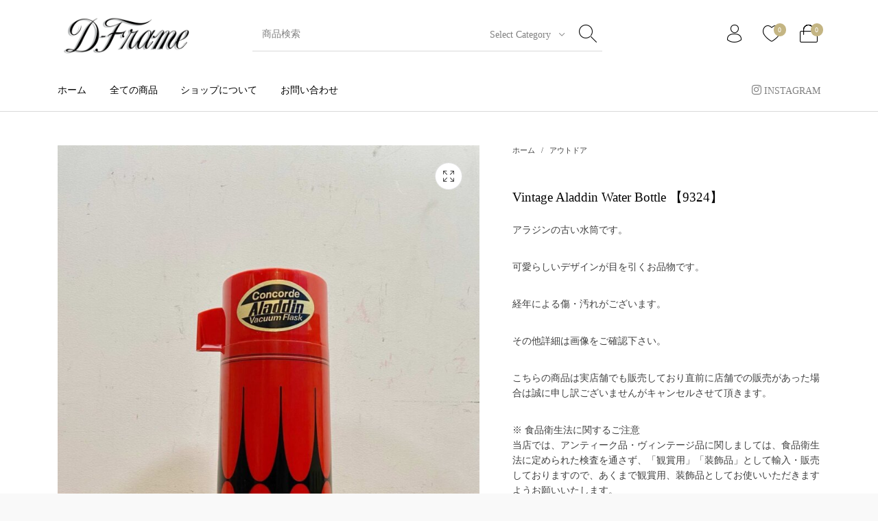

--- FILE ---
content_type: application/javascript
request_url: https://d-frame.net/wp/wp-content/plugins/yamato-credit-for-woo/assets/js/kupaywc-request.js?ver=2.0.0
body_size: 761
content:
jQuery(document).ready(function ($) {

    var kupaywc_request = {

        $checkout_form: $('form.checkout'),

        init: function () {

            this.$checkout_form.on('click', 'input[name="payment_method"]', this.paymentMethodSelected);

            $(document).on('change', '#kuronekopayment-card-number', function () {
                kupaywc_request.changePayType($(this).val());
            });
        },

        getAjaxURL: function (endpoint) {
            return kuronekopayment_request_params.ajax_url
                .toString()
                .replace('%%endpoint%%', 'kupaywc_' + endpoint);
        },

        getCardMember: function () {
            $.ajax({
                url: kupaywc_request.getAjaxURL('get_card_member'),
                type: 'POST',
                cache: false,
                data: {
                    security: kuronekopayment_request_params.nonce.card_member,
                    customer_id: kuronekopayment_request_params.customer_id
                }
            }).done(function (retVal) {
                if ('success' == retVal.status) {
                    $('#kuronekopayment-card-member-option-saved').prop('checked', true);
                    $('#kuronekopayment-card-member-cardlast4').text(retVal.cardlast4);
                    kupaywc_request.changePayType(retVal.cardfirst4);
                }
            }).fail(function (retVal) {
                window.console.log(retVal);
            });
            return false;
        },

        paymentMethodSelected: function () {
            if ($('#payment_method_kuronekopayment').is(':checked') && kuronekopayment_request_params.customer_id.length > 0) {
                kupaywc_request.getCardMember();
            }
        },

        changePayType: function (cnum) {
            var first_c = cnum.substr(0, 1);
            var second_c = cnum.substr(1, 1);
            if ('4' == first_c || '5' == first_c || ('3' == first_c && '5' == second_c)) {
                $('#kuronekopayment-card-paytype-default').attr('disabled', 'disabled').css('display', 'none');
                $('#kuronekopayment-card-paytype-4535').removeAttr('disabled').css('display', 'inline');
                $('#kuronekopayment-card-paytype-37').attr('disabled', 'disabled').css('display', 'none');
                $('#kuronekopayment-card-paytype-36').attr('disabled', 'disabled').css('display', 'none');
            } else if ('3' == first_c && '6' == second_c) {
                $('#kuronekopayment-card-paytype-default').attr('disabled', 'disabled').css('display', 'none');
                $('#kuronekopayment-card-paytype-4535').attr('disabled', 'disabled').css('display', 'none');
                $('#kuronekopayment-card-paytype-37').attr('disabled', 'disabled').css('display', 'none');
                $('#kuronekopayment-card-paytype-36').removeAttr('disabled').css('display', 'inline');
            } else if ('3' == first_c && '7' == second_c) {
                $('#kuronekopayment-card-paytype-default').attr('disabled', 'disabled').css('display', 'none');
                $('#kuronekopayment-card-paytype-4535').attr('disabled', 'disabled').css('display', 'none');
                $('#kuronekopayment-card-paytype-37').removeAttr('disabled').css('display', 'inline');
                $('#kuronekopayment-card-paytype-36').attr('disabled', 'disabled').css('display', 'none');
            } else {
                $('#kuronekopayment-card-paytype-default').removeAttr('disabled').css('display', 'inline');
                $('#kuronekopayment-card-paytype-4535').attr('disabled', 'disabled').css('display', 'none');
                $('#kuronekopayment-card-paytype-37').attr('disabled', 'disabled').css('display', 'none');
                $('#kuronekopayment-card-paytype-36').attr('disabled', 'disabled').css('display', 'none');
            }
        }
    };

    kupaywc_request.init();

});


--- FILE ---
content_type: text/javascript;charset=UTF-8
request_url: https://api.kuronekoyamato.co.jp/api/token/js/embedded-token-iframe
body_size: 3604
content:






;var GetToken={host:"https://api.kuronekoyamato.co.jp",apiPath:"/api/getTokenEmbedded",origin:"",initialize:function(){GetToken.origin=((function(){var b={};var a=location.search.substring(1).split("&");a.forEach(function(f){var c=f.search(/[=]/);var d="";if(c!=-1){d=f.slice(0,c);}var e=f.slice(f.indexOf("=",0)+1);if(d){b[d]=decodeURI(e);}});return b;})()).origin;if(!GetToken.origin){return;}window.addEventListener("message",GetToken.sendRequest,false);},sendRequest:function(b){if(b.origin!==GetToken.origin){return;}var e="";e+="function_div=Y02";var d=JSON.parse(b.data);if(d.sendFrom!=="webcollect.embeddedTokenLib"){return;}if(d.traderCode){e+=("&trader_code="+encodeURIComponent(d.traderCode));}if(d.authDiv){e+=("&auth_div="+encodeURIComponent(d.authDiv));}if(d.optServDiv){e+=("&option_service_div="+encodeURIComponent(d.optServDiv));}if(d.memberId){e+=("&member_id="+encodeURIComponent(d.memberId));}if(d.authKey){e+=("&authentication_key="+encodeURIComponent(d.authKey));}if(d.checkSum){e+=("&check_sum="+encodeURIComponent(d.checkSum));}if(d.cardKey){e+=("&card_key="+encodeURIComponent(d.cardKey));}if(d.lastCreditDate){e+=("&last_credit_date="+encodeURIComponent(d.lastCreditDate));}if(d.cardNo){e+=("&card_no="+encodeURIComponent(d.cardNo));}if(d.cardOwner){e+=("&card_owner="+encodeURIComponent(d.cardOwner));}if(d.cardExp){e+=("&card_exp="+encodeURIComponent(d.cardExp));}if(d.securityCode){e+=("&security_code="+encodeURIComponent(d.securityCode));}e+=("&visitor_id="+encodeURIComponent(d.visitorId));e+=("&platform="+encodeURIComponent(d.platform));e+=("&cpu_class="+encodeURIComponent(d.cpuClass));e+=("&system_language="+encodeURIComponent(d.systemLanguage));e+=("&screen_resolution="+encodeURIComponent(d.screenResolution));e+=("&color_depth="+encodeURIComponent(d.colorDepth));e+=("&fp_version="+encodeURIComponent(d.fpVersion));e+=("&confidence_score="+encodeURIComponent(d.confidenceScore));e+=("&confidence_comment="+encodeURIComponent(d.confidenceComment));var c=new XMLHttpRequest();c.open("POST",GetToken.host+GetToken.apiPath,true);c.setRequestHeader("Content-type","application/x-www-form-urlencoded; charset=UTF-8;");c.timeout=100000;var a={};c.ontimeout=function(){a={returnCode:"1",errorInfo:[{errorCode:"Z012000011",errorMsg:"リクエストタイムアウト"}],processId:d.processId};window.parent.postMessage(JSON.stringify(a),GetToken.origin);};c.onerror=function(){a={returnCode:"1",errorInfo:[{errorCode:"Z012000011",errorMsg:"リクエストタイムアウト"}],processId:d.processId};window.parent.postMessage(JSON.stringify(a),GetToken.origin);};c.onabort=function(){a={returnCode:"1",errorInfo:[{errorCode:"Z019999999",errorMsg:"システムエラー"}],processId:d.processId};window.parent.postMessage(JSON.stringify(a),GetToken.origin);};c.onreadystatechange=function(){if(c.readyState===4){if(c.status===200){var f=c.responseText;try{a=JSON.parse(f);}catch(g){a={returnCode:"1",errorInfo:[{errorCode:"Z019999999",errorMsg:"システムエラー"}],processId:d.processId};}a.processId=d.processId;window.parent.postMessage(JSON.stringify(a),GetToken.origin);}else{if(c.status!==0){a={returnCode:"1",errorInfo:[{errorCode:"Z019999999",errorMsg:"システムエラー"}],processId:d.processId};window.parent.postMessage(JSON.stringify(a),GetToken.origin);}}}};c.send(e);}};GetToken.initialize();

--- FILE ---
content_type: application/javascript
request_url: https://api.kuronekoyamato.co.jp/_Incapsula_Resource?SWJIYLWA=719d34d31c8e3a6e6fffd425f7e032f3&ns=2&cb=2142463254
body_size: 20600
content:
var _0xfd53=['\x77\x35\x33\x44\x6d\x55\x45\x3d','\x77\x35\x50\x44\x71\x73\x4f\x6e','\x50\x55\x34\x74','\x77\x34\x44\x43\x69\x38\x4b\x79\x77\x34\x66\x43\x74\x38\x4f\x4f\x77\x35\x52\x30\x56\x6b\x44\x44\x67\x43\x34\x2f\x77\x34\x6e\x43\x6c\x4d\x4b\x73\x56\x38\x4f\x58\x77\x34\x6f\x65\x77\x36\x33\x43\x70\x56\x4e\x57\x48\x51\x4a\x62\x47\x63\x4f\x79\x4a\x67\x58\x44\x6f\x38\x4f\x44\x54\x77\x3d\x3d','\x77\x6f\x34\x2b\x48\x6d\x4d\x3d','\x77\x37\x67\x46\x77\x36\x44\x43\x75\x73\x4b\x45\x77\x6f\x41\x3d','\x66\x57\x74\x74','\x77\x71\x6b\x77\x41\x32\x55\x3d','\x77\x72\x30\x58\x4b\x63\x4b\x66\x56\x55\x64\x67\x77\x70\x73\x67\x77\x36\x72\x44\x74\x4d\x4b\x63\x77\x71\x67\x48\x46\x6a\x51\x48\x4b\x73\x4b\x38\x77\x36\x46\x46\x77\x72\x6c\x73\x41\x73\x4f\x7a\x64\x7a\x67\x4d\x48\x69\x2f\x44\x6f\x30\x58\x44\x69\x38\x4f\x67\x77\x70\x72\x43\x69\x42\x52\x45\x77\x36\x6a\x43\x69\x51\x3d\x3d','\x43\x4d\x4f\x39\x77\x71\x44\x44\x69\x67\x3d\x3d','\x77\x37\x76\x43\x67\x4d\x4b\x67\x58\x77\x3d\x3d','\x77\x36\x2f\x44\x6a\x4d\x4b\x73\x44\x73\x4f\x54\x77\x72\x35\x44\x77\x37\x4d\x52\x4c\x41\x50\x43\x71\x4d\x4f\x31\x64\x41\x46\x71\x77\x71\x44\x44\x6d\x41\x62\x43\x68\x63\x4f\x73\x66\x6c\x70\x47\x77\x34\x30\x58\x49\x67\x66\x44\x67\x54\x30\x74\x66\x6a\x6e\x43\x6a\x38\x4b\x49\x4e\x57\x4c\x43\x76\x73\x4f\x76\x48\x38\x4b\x4b\x41\x47\x50\x43\x6f\x38\x4f\x78\x51\x63\x4b\x39\x77\x72\x6e\x43\x6e\x57\x42\x4d\x63\x51\x37\x43\x71\x46\x6a\x43\x6e\x30\x7a\x44\x6a\x32\x52\x52\x42\x56\x35\x77\x77\x72\x6e\x43\x67\x51\x3d\x3d','\x77\x6f\x73\x31\x65\x73\x4f\x35\x77\x36\x31\x63\x62\x53\x73\x4f\x77\x72\x6f\x5a\x4c\x67\x77\x3d','\x77\x71\x6f\x79\x44\x51\x3d\x3d','\x77\x36\x35\x37\x77\x34\x77\x3d','\x66\x7a\x42\x30','\x77\x71\x56\x2f\x53\x38\x4f\x49\x66\x6b\x4d\x37\x77\x34\x63\x6a\x77\x35\x4c\x44\x6b\x4d\x4b\x6b\x77\x34\x31\x56\x54\x6d\x49\x78\x41\x4d\x4b\x50\x77\x37\x49\x4d\x77\x35\x30\x4f\x47\x38\x4b\x51\x47\x55\x5a\x33\x61\x43\x58\x43\x6f\x67\x2f\x43\x6d\x63\x4f\x74','\x77\x6f\x33\x43\x6f\x4d\x4b\x55\x77\x34\x67\x3d','\x77\x36\x73\x72\x77\x37\x72\x44\x73\x47\x6a\x43\x71\x6a\x6f\x3d','\x77\x37\x37\x43\x6c\x44\x51\x3d','\x77\x34\x44\x43\x76\x46\x37\x43\x67\x47\x30\x5a','\x55\x52\x54\x43\x6b\x4d\x4f\x68\x57\x63\x4b\x62\x77\x35\x4e\x53','\x66\x58\x6c\x35\x77\x35\x52\x57\x77\x37\x37\x43\x6c\x77\x3d\x3d','\x77\x72\x59\x78\x44\x6d\x34\x52\x77\x71\x6b\x2b\x53\x4d\x4b\x6b','\x77\x6f\x54\x44\x6e\x73\x4b\x2f\x77\x34\x4a\x6f\x77\x6f\x30\x6f','\x77\x6f\x64\x47\x77\x34\x77\x3d','\x77\x71\x33\x44\x6b\x63\x4b\x52\x61\x73\x4b\x49\x77\x70\x2f\x43\x6c\x77\x6c\x57','\x77\x35\x37\x43\x6e\x73\x4f\x73\x77\x72\x2f\x44\x6e\x4d\x4f\x36\x56\x63\x4f\x30\x77\x72\x35\x57\x4f\x45\x2f\x44\x6d\x4d\x4b\x44\x52\x63\x4f\x66\x77\x35\x51\x38','\x55\x4d\x4b\x70\x42\x57\x30\x3d','\x77\x36\x31\x46\x64\x73\x4f\x79\x64\x45\x38\x75','\x49\x68\x35\x73\x4f\x73\x4b\x36\x64\x4d\x4b\x62\x77\x36\x42\x69\x56\x73\x4f\x47\x66\x6c\x54\x43\x68\x69\x4d\x3d','\x51\x73\x4f\x38\x41\x4d\x4f\x58\x77\x71\x41\x3d','\x77\x70\x6b\x44\x77\x70\x33\x44\x76\x4d\x4f\x77\x62\x43\x73\x57\x77\x70\x45\x64\x77\x71\x44\x44\x75\x51\x7a\x43\x6b\x73\x4f\x4e\x65\x4d\x4b\x72\x4c\x32\x52\x47\x51\x63\x4b\x6d\x48\x4d\x4b\x36\x47\x63\x4f\x43\x77\x35\x50\x44\x75\x77\x78\x70\x77\x6f\x38\x46\x4c\x38\x4f\x65\x77\x6f\x41\x50\x53\x67\x46\x48\x77\x34\x55\x2b\x77\x36\x34\x43\x54\x42\x77\x76\x65\x41\x50\x43\x70\x57\x2f\x44\x6b\x4d\x4f\x35\x77\x34\x4d\x39\x58\x55\x58\x44\x6e\x67\x45\x46\x53\x6b\x2f\x43\x68\x73\x4f\x4d\x4f\x67\x3d\x3d','\x77\x36\x5a\x46\x62\x4d\x4f\x42\x61\x55\x6f\x3d','\x4c\x4d\x4f\x2f\x77\x6f\x51\x3d','\x41\x4d\x4f\x77\x56\x4d\x4f\x43\x77\x36\x62\x43\x68\x38\x4f\x71\x50\x63\x4f\x6e\x77\x36\x44\x44\x67\x43\x2f\x44\x6b\x73\x4b\x51\x77\x71\x41\x52\x41\x67\x3d\x3d','\x77\x71\x73\x78\x77\x72\x4c\x44\x6b\x63\x4f\x42','\x54\x4d\x4b\x61\x51\x4d\x4f\x4d\x77\x70\x76\x44\x74\x51\x3d\x3d','\x59\x4d\x4b\x66\x49\x41\x3d\x3d','\x77\x36\x7a\x43\x75\x38\x4f\x56','\x77\x6f\x7a\x43\x70\x38\x4b\x6f','\x58\x73\x4f\x70\x77\x72\x49\x3d','\x64\x38\x4b\x67\x45\x48\x72\x44\x73\x73\x4b\x6b\x77\x70\x49\x58\x4a\x52\x49\x3d','\x47\x7a\x37\x43\x6c\x63\x4b\x38\x77\x35\x72\x44\x6a\x48\x54\x44\x69\x68\x6a\x43\x6b\x41\x3d\x3d','\x77\x71\x6b\x79\x77\x72\x67\x3d','\x56\x68\x50\x43\x6b\x73\x4f\x6d\x64\x63\x4b\x4b','\x77\x36\x45\x45\x44\x51\x3d\x3d','\x77\x35\x2f\x43\x73\x78\x38\x71\x4e\x4d\x4f\x54','\x77\x6f\x77\x79\x56\x67\x3d\x3d','\x48\x73\x4b\x68\x48\x77\x3d\x3d','\x4a\x6b\x63\x62','\x62\x44\x56\x4f','\x62\x52\x48\x43\x76\x51\x3d\x3d','\x77\x35\x54\x43\x76\x56\x48\x43\x6c\x6b\x4d\x61','\x77\x36\x37\x43\x74\x46\x49\x3d','\x77\x36\x6b\x49\x41\x51\x3d\x3d','\x4d\x63\x4f\x64\x77\x37\x2f\x44\x76\x38\x4b\x39\x66\x67\x3d\x3d','\x5a\x4d\x4b\x59\x49\x41\x3d\x3d','\x45\x38\x4b\x59\x53\x41\x3d\x3d','\x77\x36\x4d\x49\x77\x37\x6f\x3d','\x77\x35\x54\x43\x76\x56\x48\x43\x6c\x6b\x45\x42\x77\x72\x70\x75\x66\x63\x4f\x4d','\x46\x33\x63\x71\x43\x52\x31\x4e','\x77\x36\x2f\x43\x6f\x38\x4b\x62','\x51\x4d\x4f\x50\x77\x37\x76\x43\x6e\x63\x4f\x42\x77\x35\x77\x3d','\x4f\x73\x4f\x7a\x77\x35\x6b\x3d','\x77\x70\x70\x61\x77\x34\x30\x3d','\x77\x37\x72\x43\x6e\x4d\x4b\x75\x54\x4d\x4b\x6e\x77\x37\x38\x3d','\x77\x36\x72\x43\x75\x38\x4b\x33','\x77\x72\x45\x6d\x66\x51\x3d\x3d','\x77\x36\x74\x58\x55\x77\x3d\x3d','\x4a\x38\x4b\x4d\x51\x41\x3d\x3d','\x66\x38\x4b\x46\x47\x58\x33\x43\x6f\x54\x49\x2f\x77\x35\x64\x6e\x77\x36\x50\x44\x67\x77\x3d\x3d','\x4e\x73\x4f\x30\x41\x73\x4b\x70\x77\x71\x6f\x3d','\x43\x63\x4b\x71\x46\x68\x45\x57\x4a\x67\x3d\x3d','\x77\x37\x48\x44\x76\x38\x4b\x78\x77\x72\x6f\x69','\x4b\x4d\x4f\x38\x77\x72\x6f\x3d','\x77\x70\x45\x36\x44\x55\x34\x50\x77\x72\x41\x3d','\x47\x38\x4f\x59\x48\x63\x4f\x2f\x77\x72\x66\x43\x70\x4d\x4b\x63\x77\x72\x4c\x43\x71\x33\x31\x58\x77\x36\x78\x4e\x77\x6f\x77\x3d','\x77\x36\x59\x42\x77\x36\x44\x43\x75\x63\x4b\x66\x77\x6f\x55\x3d','\x77\x37\x48\x44\x75\x73\x4b\x2f\x77\x71\x41\x69\x77\x36\x34\x3d','\x77\x36\x38\x67\x77\x36\x33\x44\x70\x6e\x48\x43\x67\x6a\x6b\x3d','\x77\x37\x6c\x56\x59\x4d\x4f\x56\x61\x56\x41\x3d','\x45\x54\x6a\x43\x6b\x4d\x4b\x72\x77\x36\x48\x44\x72\x48\x59\x3d','\x77\x35\x70\x32\x66\x38\x4f\x74\x77\x37\x46\x31','\x44\x44\x50\x43\x68\x38\x4b\x36','\x43\x63\x4f\x7a\x77\x71\x55\x43\x77\x34\x6a\x44\x6a\x41\x3d\x3d','\x77\x70\x6b\x7a\x77\x71\x7a\x44\x6d\x63\x4f\x4d','\x77\x37\x78\x51\x77\x36\x6a\x44\x74\x38\x4f\x54\x41\x73\x4f\x57\x54\x4d\x4b\x52\x52\x63\x4f\x31\x77\x37\x37\x43\x72\x4d\x4b\x53\x50\x41\x37\x44\x69\x73\x4f\x47\x58\x52\x46\x65\x77\x71\x48\x44\x6f\x63\x4f\x39\x54\x73\x4f\x6f\x4d\x52\x48\x44\x68\x6a\x55\x45\x77\x6f\x59\x53\x77\x6f\x58\x44\x6f\x73\x4b\x6c\x59\x63\x4f\x67\x46\x38\x4f\x51\x77\x34\x42\x48\x77\x72\x37\x44\x6c\x73\x4b\x4e\x43\x52\x33\x44\x70\x6c\x51\x3d','\x58\x4d\x4b\x43\x54\x63\x4f\x58\x77\x71\x34\x3d','\x77\x35\x50\x43\x69\x53\x48\x44\x74\x7a\x63\x3d','\x63\x6e\x4e\x35\x77\x34\x42\x4e\x77\x37\x6f\x3d','\x4b\x4d\x4b\x53\x58\x41\x3d\x3d','\x77\x6f\x55\x58\x42\x41\x3d\x3d','\x47\x63\x4b\x77\x47\x77\x6b\x4c\x4d\x51\x3d\x3d','\x44\x73\x4b\x62\x5a\x51\x3d\x3d','\x46\x44\x50\x43\x6d\x73\x4b\x70\x77\x36\x33\x44\x69\x77\x3d\x3d','\x53\x79\x46\x64','\x64\x38\x4f\x45\x41\x67\x3d\x3d','\x4d\x63\x4b\x43\x77\x71\x72\x43\x6c\x67\x3d\x3d','\x44\x4d\x4b\x78\x52\x41\x3d\x3d','\x77\x36\x76\x43\x6e\x46\x45\x3d','\x77\x34\x56\x45\x64\x41\x3d\x3d','\x77\x6f\x64\x4d\x77\x34\x58\x43\x71\x54\x54\x44\x71\x51\x3d\x3d','\x77\x6f\x63\x7a\x52\x51\x3d\x3d','\x77\x37\x62\x43\x6e\x41\x55\x61\x77\x37\x55\x64\x77\x71\x58\x43\x68\x67\x54\x44\x6e\x77\x3d\x3d','\x61\x73\x4f\x4b\x77\x6f\x6e\x44\x6f\x42\x31\x73\x77\x37\x4c\x44\x6c\x4d\x4f\x4a\x77\x37\x73\x3d','\x64\x44\x7a\x43\x68\x41\x3d\x3d','\x46\x41\x2f\x44\x73\x38\x4f\x4a\x77\x34\x48\x44\x72\x4d\x4b\x42\x61\x67\x3d\x3d','\x4a\x63\x4f\x48\x77\x34\x38\x3d','\x77\x35\x76\x43\x6b\x54\x6b\x3d','\x44\x63\x4b\x50\x50\x67\x3d\x3d','\x41\x73\x4f\x63\x77\x6f\x77\x3d','\x77\x70\x31\x35\x77\x72\x51\x3d','\x4f\x63\x4f\x4b\x77\x70\x63\x3d','\x77\x37\x54\x43\x73\x79\x6f\x3d','\x42\x73\x4b\x67\x46\x78\x30\x4c\x4b\x77\x3d\x3d','\x49\x63\x4f\x41\x77\x37\x7a\x44\x76\x73\x4b\x49\x65\x41\x3d\x3d','\x77\x70\x6a\x44\x6b\x45\x39\x72\x77\x37\x41\x72\x77\x6f\x66\x43\x6f\x41\x3d\x3d','\x5a\x63\x4b\x2f\x61\x67\x3d\x3d','\x77\x71\x2f\x44\x6c\x63\x4b\x4a\x5a\x4d\x4b\x62\x77\x70\x59\x3d','\x77\x36\x51\x63\x77\x34\x59\x3d','\x44\x63\x4f\x71\x77\x34\x48\x44\x75\x4d\x4b\x49\x5a\x32\x38\x4c','\x49\x38\x4f\x2f\x57\x6a\x48\x44\x76\x73\x4b\x4d\x77\x34\x34\x6e\x55\x31\x45\x55\x43\x63\x4f\x46\x77\x72\x37\x44\x73\x73\x4b\x37\x4b\x45\x2f\x44\x74\x55\x33\x43\x75\x56\x37\x44\x67\x4d\x4f\x74\x48\x4d\x4f\x6c\x48\x4d\x4b\x73\x77\x72\x67\x39\x77\x72\x63\x44\x77\x37\x56\x37\x77\x37\x7a\x43\x76\x63\x4f\x75\x56\x45\x72\x43\x6f\x51\x3d\x3d','\x53\x45\x4e\x79','\x77\x35\x54\x43\x6b\x63\x4f\x6c\x77\x37\x66\x44\x6b\x63\x4f\x34\x77\x37\x30\x66\x77\x36\x62\x44\x75\x47\x6a\x43\x6c\x48\x45\x79\x77\x71\x5a\x6d\x4c\x38\x4b\x36\x77\x35\x55\x69\x57\x63\x4f\x51\x52\x45\x5a\x6e\x63\x73\x4f\x49\x77\x71\x68\x37\x42\x63\x4b\x30\x50\x4d\x4f\x57\x56\x73\x4b\x57\x58\x32\x58\x44\x6f\x45\x50\x44\x67\x67\x3d\x3d','\x58\x38\x4b\x48\x55\x73\x4f\x57','\x77\x6f\x58\x44\x6d\x63\x4b\x4d','\x65\x4d\x4b\x74\x48\x32\x2f\x44\x68\x63\x4b\x6a','\x4f\x4d\x4b\x46\x77\x71\x4c\x43\x69\x6b\x38\x47\x77\x71\x59\x4d\x77\x34\x6a\x43\x76\x41\x3d\x3d','\x64\x73\x4b\x71\x55\x51\x3d\x3d','\x77\x72\x62\x44\x73\x38\x4f\x6f\x77\x71\x39\x6c\x77\x36\x41\x41\x77\x71\x54\x44\x72\x43\x33\x43\x73\x43\x45\x65\x53\x58\x30\x3d','\x46\x73\x4f\x6d\x77\x71\x63\x4d\x77\x34\x67\x3d','\x4a\x73\x4f\x72\x41\x63\x4b\x72\x77\x72\x66\x43\x72\x77\x3d\x3d','\x77\x35\x63\x4a\x4c\x67\x3d\x3d','\x77\x36\x4e\x6f\x44\x41\x3d\x3d','\x42\x38\x4f\x45\x77\x37\x41\x3d','\x53\x48\x4e\x44','\x55\x63\x4f\x6c\x43\x52\x73\x4c\x4b\x30\x49\x50','\x53\x46\x70\x4b\x77\x71\x4a\x4c\x77\x6f\x67\x3d','\x77\x70\x50\x44\x69\x4d\x4f\x49\x64\x63\x4b\x5a\x77\x34\x6e\x44\x6b\x69\x35\x70\x77\x34\x49\x4e\x77\x6f\x6e\x44\x76\x63\x4b\x69\x77\x36\x41\x55\x77\x6f\x54\x44\x73\x63\x4f\x32\x77\x72\x73\x4d\x77\x36\x44\x44\x6b\x46\x4e\x42\x65\x38\x4f\x30\x77\x34\x76\x44\x6e\x63\x4f\x47\x64\x30\x4c\x43\x68\x54\x6e\x44\x70\x42\x45\x35\x66\x4d\x4f\x2f\x77\x36\x6b\x3d','\x64\x57\x56\x6c','\x77\x6f\x39\x4e\x77\x71\x58\x44\x72\x67\x3d\x3d','\x5a\x38\x4b\x74\x42\x56\x7a\x44\x6d\x4d\x4b\x6d\x77\x70\x4d\x3d','\x77\x35\x63\x6f\x42\x41\x3d\x3d','\x77\x37\x4c\x43\x6b\x52\x41\x38\x77\x35\x38\x66\x77\x71\x51\x3d','\x59\x38\x4f\x6f\x41\x51\x3d\x3d','\x77\x36\x4e\x4a\x4a\x67\x3d\x3d','\x77\x71\x6e\x44\x6d\x7a\x62\x44\x72\x6a\x37\x43\x76\x73\x4f\x4f\x77\x6f\x66\x43\x6d\x73\x4b\x79','\x48\x73\x4b\x71\x50\x6a\x63\x72\x45\x41\x74\x53\x63\x4d\x4b\x54\x77\x6f\x63\x3d','\x4a\x4d\x4f\x34\x77\x36\x77\x3d','\x57\x77\x6c\x37','\x77\x36\x70\x4d\x77\x36\x6b\x3d','\x41\x63\x4f\x6b\x77\x37\x38\x3d','\x77\x70\x34\x68\x53\x67\x3d\x3d','\x77\x6f\x77\x30\x43\x77\x3d\x3d','\x64\x63\x4f\x62\x4f\x51\x3d\x3d','\x4a\x63\x4b\x70\x4f\x63\x4f\x67\x58\x44\x45\x3d','\x77\x6f\x42\x6b\x77\x72\x51\x3d','\x4d\x4d\x4b\x38\x45\x51\x3d\x3d','\x47\x7a\x6e\x43\x6d\x73\x4b\x39\x77\x36\x33\x44\x6b\x57\x58\x44\x6a\x43\x33\x43\x69\x38\x4f\x4c','\x77\x35\x44\x44\x6b\x55\x52\x35\x77\x37\x49\x2f\x77\x70\x62\x44\x72\x77\x3d\x3d','\x43\x63\x4f\x6d\x77\x71\x48\x44\x6d\x46\x63\x2b\x77\x71\x6a\x43\x6b\x55\x59\x52\x77\x37\x41\x3d','\x77\x37\x2f\x43\x6c\x6b\x4e\x43\x4d\x63\x4b\x6f\x77\x34\x7a\x43\x70\x41\x3d\x3d','\x77\x36\x7a\x43\x75\x6d\x30\x3d','\x63\x63\x4f\x73\x77\x71\x55\x3d','\x77\x36\x6f\x44\x77\x34\x51\x3d','\x77\x70\x77\x67\x77\x71\x72\x44\x6e\x51\x3d\x3d','\x64\x41\x63\x72\x45\x73\x4f\x6b\x5a\x63\x4f\x4d','\x77\x70\x72\x44\x71\x4d\x4b\x58','\x53\x31\x46\x6b\x77\x70\x56\x57\x77\x36\x73\x48\x77\x6f\x35\x5a\x77\x35\x33\x44\x6c\x38\x4b\x70\x77\x72\x55\x7a\x77\x34\x48\x44\x74\x55\x51\x3d','\x45\x78\x44\x44\x6a\x4d\x4f\x55\x77\x34\x63\x3d','\x56\x79\x73\x6d','\x77\x36\x6f\x72\x77\x36\x66\x44\x70\x48\x33\x43\x70\x51\x3d\x3d','\x77\x37\x66\x44\x75\x77\x30\x6a\x77\x36\x4d\x39\x77\x35\x6a\x43\x73\x73\x4b\x48\x53\x73\x4f\x70\x47\x4d\x4f\x79\x4a\x73\x4b\x35\x58\x73\x4f\x36\x55\x38\x4b\x4e\x77\x37\x38\x6f\x63\x73\x4b\x55\x56\x4d\x4b\x68\x77\x6f\x66\x44\x6b\x67\x76\x43\x70\x4d\x4f\x57\x77\x36\x30\x52\x4d\x63\x4b\x34\x77\x71\x50\x44\x6e\x77\x66\x44\x6d\x38\x4b\x46\x54\x67\x3d\x3d','\x77\x35\x33\x43\x75\x6c\x6e\x43\x69\x67\x3d\x3d','\x77\x35\x48\x43\x76\x52\x30\x3d','\x77\x71\x76\x43\x6e\x63\x4b\x43','\x77\x6f\x51\x69\x63\x63\x4f\x2f\x77\x36\x31\x52','\x55\x41\x50\x43\x6d\x73\x4f\x6e\x51\x4d\x4b\x4e','\x55\x52\x48\x43\x6e\x77\x3d\x3d','\x77\x35\x58\x44\x74\x73\x4f\x67\x47\x6e\x6a\x43\x6b\x6b\x37\x43\x6a\x38\x4f\x65','\x77\x35\x6a\x44\x6b\x55\x68\x72\x77\x36\x45\x77','\x65\x42\x52\x4f','\x77\x34\x50\x43\x68\x63\x4f\x71','\x77\x72\x64\x55\x63\x4d\x4f\x54\x65\x41\x3d\x3d','\x66\x77\x63\x78\x49\x63\x4f\x35\x59\x41\x3d\x3d','\x56\x45\x56\x4d','\x4c\x67\x51\x2b\x4b\x73\x4f\x2b\x62\x51\x3d\x3d','\x55\x44\x5a\x69\x51\x58\x62\x43\x6f\x77\x3d\x3d','\x77\x72\x68\x6c\x44\x45\x55\x66\x77\x6f\x77\x3d','\x77\x36\x50\x43\x6c\x51\x67\x64\x77\x35\x4d\x3d','\x77\x35\x35\x4c\x77\x37\x34\x3d','\x77\x35\x78\x72\x46\x41\x3d\x3d','\x66\x4d\x4f\x4d\x77\x6f\x7a\x44\x74\x7a\x68\x71\x77\x37\x6a\x44\x6c\x4d\x4f\x73','\x5a\x63\x4f\x48\x77\x6f\x62\x44\x74\x53\x70\x72','\x77\x34\x5a\x70\x65\x51\x3d\x3d','\x77\x36\x41\x78\x47\x51\x3d\x3d','\x77\x37\x5a\x5a\x77\x72\x2f\x44\x72\x38\x4b\x47\x47\x4d\x4b\x4d\x58\x73\x4f\x46\x45\x67\x3d\x3d','\x43\x4d\x4f\x68\x77\x71\x34\x3d','\x77\x35\x30\x48\x49\x63\x4b\x42\x77\x35\x4d\x6d','\x52\x63\x4b\x62\x4a\x77\x3d\x3d','\x77\x72\x63\x4b\x77\x37\x76\x43\x73\x73\x4b\x48','\x4e\x38\x4b\x49\x77\x71\x33\x43\x6e\x33\x67\x42','\x77\x6f\x44\x43\x75\x4d\x4f\x70','\x77\x6f\x38\x62\x77\x72\x51\x3d','\x77\x37\x62\x44\x6f\x4d\x4b\x4f\x77\x71\x63\x6b\x77\x37\x56\x65\x77\x72\x38\x3d','\x77\x6f\x76\x44\x6c\x4d\x4b\x2f\x77\x35\x5a\x7a\x77\x6f\x6b\x3d','\x77\x34\x7a\x43\x67\x6e\x73\x3d','\x55\x4d\x4f\x31\x77\x35\x77\x3d','\x47\x56\x78\x46\x77\x71\x74\x52\x77\x6f\x2f\x43\x74\x4d\x4b\x4e\x51\x46\x73\x51\x63\x56\x4a\x56\x77\x70\x7a\x44\x69\x41\x3d\x3d','\x77\x37\x37\x43\x6e\x6a\x33\x44\x73\x54\x72\x43\x76\x77\x3d\x3d','\x77\x37\x6b\x32\x77\x34\x67\x3d','\x77\x37\x5a\x52\x4b\x77\x3d\x3d','\x58\x38\x4b\x65\x56\x4d\x4f\x5a\x77\x72\x50\x44\x72\x79\x72\x43\x69\x63\x4f\x53\x77\x35\x4e\x4a\x77\x71\x38\x6d\x54\x73\x4f\x4e\x77\x71\x37\x44\x6b\x41\x3d\x3d','\x48\x58\x45\x76\x48\x69\x52\x32\x77\x35\x49\x3d','\x4b\x58\x51\x7a','\x77\x34\x76\x43\x6e\x4d\x4f\x36\x77\x72\x66\x44\x6b\x63\x4f\x78\x58\x38\x4f\x44\x77\x6f\x39\x68\x61\x6b\x76\x44\x68\x73\x4b\x49\x54\x73\x4f\x43\x77\x37\x55\x75\x49\x79\x59\x45\x4a\x38\x4b\x2f\x45\x58\x33\x43\x69\x38\x4b\x71\x77\x35\x6a\x43\x72\x63\x4b\x58\x4a\x63\x4b\x64\x63\x31\x33\x43\x67\x38\x4f\x49','\x77\x35\x44\x44\x74\x4d\x4f\x78\x47\x48\x66\x43\x6c\x56\x4d\x3d','\x77\x71\x64\x4a\x77\x72\x2f\x44\x72\x4d\x4b\x58\x46\x67\x3d\x3d','\x56\x42\x73\x4e','\x4b\x48\x38\x77','\x49\x73\x4f\x5a\x77\x36\x76\x44\x71\x73\x4b\x56\x5a\x45\x59\x4e\x55\x55\x72\x43\x72\x7a\x5a\x48\x57\x51\x76\x43\x72\x4d\x4f\x6d\x77\x34\x41\x64\x55\x63\x4f\x66','\x4b\x63\x4f\x68\x41\x4d\x4b\x6e\x77\x71\x72\x43\x6f\x67\x3d\x3d','\x77\x34\x6e\x43\x6e\x63\x4f\x63','\x77\x70\x67\x72\x61\x73\x4f\x2f\x77\x37\x42\x58\x64\x79\x49\x54\x77\x71\x4e\x42\x49\x78\x6b\x71\x77\x37\x44\x43\x67\x73\x4f\x30\x65\x67\x6f\x6f\x64\x73\x4f\x2f\x63\x32\x77\x39\x55\x41\x3d\x3d','\x77\x35\x50\x43\x6d\x52\x55\x3d','\x4e\x63\x4f\x6f\x47\x38\x4b\x6e\x77\x72\x66\x43\x70\x4d\x4b\x4d','\x77\x34\x58\x44\x6b\x6a\x4d\x32\x77\x70\x48\x44\x6b\x67\x3d\x3d','\x62\x4d\x4b\x46\x5a\x77\x3d\x3d','\x77\x35\x6e\x44\x6d\x79\x67\x32\x77\x6f\x7a\x44\x6c\x4d\x4f\x6b','\x41\x58\x45\x76\x48\x6a\x70\x51\x77\x35\x6f\x59\x56\x67\x3d\x3d','\x58\x73\x4b\x4c\x46\x41\x3d\x3d','\x52\x52\x66\x43\x68\x73\x4f\x7a\x58\x63\x4b\x51\x77\x36\x4a\x44\x77\x34\x33\x44\x76\x44\x2f\x43\x67\x6b\x35\x44\x53\x44\x72\x43\x76\x56\x56\x45\x77\x35\x6b\x46\x77\x70\x72\x44\x6b\x73\x4b\x50\x77\x36\x48\x44\x75\x73\x4b\x33\x77\x37\x63\x5a\x77\x70\x58\x44\x6d\x38\x4f\x53\x77\x6f\x37\x44\x69\x67\x3d\x3d','\x46\x63\x4f\x36\x77\x72\x34\x43\x77\x35\x58\x44\x69\x6c\x77\x3d','\x52\x63\x4f\x4f\x77\x37\x62\x43\x69\x73\x4f\x75\x77\x34\x6b\x69\x77\x70\x41\x3d','\x77\x71\x50\x43\x76\x63\x4b\x39\x4c\x4d\x4b\x51\x77\x6f\x31\x2f\x77\x72\x58\x43\x74\x52\x46\x31\x77\x36\x6f\x3d','\x77\x70\x73\x32\x77\x70\x67\x3d','\x48\x38\x4b\x72\x48\x52\x38\x5a\x4b\x68\x46\x46\x66\x51\x3d\x3d','\x77\x6f\x34\x75\x63\x38\x4f\x39\x77\x37\x64\x59\x52\x53\x4a\x4c\x77\x72\x34\x50\x59\x41\x30\x71\x77\x37\x72\x43\x69\x4d\x4f\x6d\x4d\x77\x45\x37\x63\x77\x3d\x3d','\x77\x35\x33\x43\x6e\x77\x59\x3d','\x77\x36\x35\x35\x77\x34\x50\x43\x6d\x4d\x4b\x37','\x42\x73\x4f\x73\x77\x71\x48\x44\x6a\x46\x63\x6b','\x77\x72\x41\x76\x42\x6d\x49\x44','\x55\x38\x4f\x49\x77\x36\x6f\x3d','\x43\x4d\x4b\x75\x45\x51\x3d\x3d','\x44\x4d\x4f\x34\x77\x71\x38\x41\x77\x34\x54\x44\x71\x30\x6b\x3d','\x77\x34\x7a\x43\x72\x67\x30\x77','\x77\x34\x63\x73\x77\x34\x38\x3d','\x77\x70\x58\x43\x73\x63\x4f\x2b','\x56\x32\x31\x69','\x43\x44\x72\x43\x67\x63\x4b\x70\x77\x37\x44\x44\x6a\x55\x2f\x44\x69\x69\x48\x43\x6b\x4d\x4b\x45','\x77\x37\x58\x43\x6b\x63\x4b\x68\x57\x63\x4b\x53\x77\x36\x4d\x3d','\x45\x73\x4b\x61\x53\x51\x3d\x3d','\x77\x36\x6e\x43\x6d\x4d\x4b\x36\x57\x63\x4b\x50\x77\x36\x56\x35\x77\x71\x35\x64\x50\x41\x67\x3d','\x49\x38\x4f\x78\x41\x4d\x4b\x6a\x77\x71\x72\x43\x6f\x38\x4b\x51\x77\x72\x30\x3d','\x77\x35\x6a\x43\x68\x47\x63\x3d','\x41\x63\x4f\x7a\x77\x72\x30\x4d\x77\x35\x2f\x44\x67\x58\x74\x42\x62\x38\x4f\x2f','\x77\x34\x37\x43\x67\x38\x4f\x71\x77\x71\x4c\x44\x75\x63\x4f\x34\x5a\x63\x4f\x49\x77\x6f\x4d\x3d','\x61\x6e\x4e\x6b\x77\x35\x4d\x3d','\x77\x70\x50\x44\x6b\x4d\x4b\x7a\x77\x35\x31\x69\x77\x70\x55\x3d','\x77\x35\x54\x44\x76\x63\x4f\x33\x43\x77\x3d\x3d','\x77\x35\x72\x43\x75\x6c\x4c\x43\x6a\x57\x34\x4c','\x77\x71\x66\x44\x6c\x63\x4b\x55\x61\x4d\x4b\x62\x77\x70\x48\x43\x6b\x77\x3d\x3d','\x77\x37\x48\x44\x6c\x44\x34\x3d','\x77\x34\x66\x44\x70\x6d\x41\x3d','\x42\x30\x30\x4e','\x41\x54\x42\x74\x53\x47\x7a\x43\x70\x45\x42\x5a\x77\x36\x6e\x43\x6c\x73\x4f\x2b\x47\x4d\x4b\x5a\x44\x38\x4b\x2f\x77\x34\x30\x3d','\x77\x37\x35\x50\x55\x63\x4f\x53\x62\x30\x73\x6c\x77\x35\x4d\x3d','\x77\x6f\x59\x6d\x61\x63\x4f\x78\x77\x37\x35\x59\x58\x43\x67\x5a','\x77\x36\x42\x37\x42\x46\x6f\x59\x77\x70\x6f\x3d','\x58\x38\x4f\x74\x47\x73\x4f\x58\x77\x72\x50\x43\x6d\x73\x4b\x74\x4c\x73\x4b\x67\x77\x72\x4c\x43\x67\x44\x62\x43\x69\x4d\x4b\x49\x77\x37\x38\x66','\x77\x36\x2f\x43\x6c\x63\x4b\x6a\x53\x38\x4b\x44','\x77\x70\x6e\x43\x73\x63\x4b\x56\x77\x34\x33\x43\x75\x38\x4f\x64','\x77\x36\x7a\x44\x72\x73\x4b\x72\x77\x72\x6f\x78\x77\x37\x31\x45\x77\x72\x66\x43\x71\x48\x2f\x44\x6f\x79\x31\x5a\x65\x79\x33\x44\x6a\x48\x49\x3d','\x77\x70\x31\x49\x77\x34\x66\x43\x75\x79\x55\x3d','\x77\x36\x74\x51\x63\x73\x4f\x6f\x66\x45\x38\x75','\x54\x63\x4f\x47\x77\x36\x7a\x43\x68\x73\x4f\x6e\x77\x34\x6b\x37\x77\x70\x70\x46\x77\x34\x6e\x43\x6e\x43\x4a\x65\x77\x34\x6b\x61\x77\x71\x70\x54\x4d\x31\x48\x43\x76\x55\x70\x6c\x77\x72\x33\x44\x6b\x58\x4c\x43\x72\x6d\x49\x3d','\x77\x37\x41\x76\x77\x36\x58\x44\x74\x6d\x77\x3d','\x77\x70\x2f\x43\x73\x63\x4f\x7a','\x77\x34\x76\x43\x6e\x4d\x4f\x36\x77\x72\x66\x44\x6b\x63\x4f\x78\x63\x77\x3d\x3d','\x77\x35\x4c\x43\x75\x67\x67\x78\x45\x73\x4f\x47\x63\x4d\x4b\x46\x77\x70\x34\x68\x57\x48\x6e\x44\x6f\x73\x4f\x4e\x77\x72\x50\x43\x6b\x31\x6b\x43','\x56\x63\x4f\x47\x77\x37\x62\x43\x6d\x73\x4f\x6c','\x59\x77\x34\x2b\x4d\x73\x4f\x72\x5a\x38\x4f\x62\x77\x37\x45\x3d','\x58\x38\x4f\x74\x47\x73\x4f\x58\x77\x72\x50\x43\x6d\x73\x4b\x74\x4c\x73\x4b\x67\x77\x72\x4c\x43\x67\x54\x62\x43\x68\x4d\x4b\x49\x77\x36\x49\x45\x51\x38\x4b\x37\x61\x41\x3d\x3d','\x61\x48\x64\x37\x77\x35\x4a\x63','\x77\x37\x30\x42\x77\x36\x7a\x43\x75\x73\x4b\x5a\x77\x6f\x52\x76\x53\x38\x4b\x41','\x77\x36\x31\x6c\x77\x34\x37\x43\x68\x63\x4b\x70\x4b\x56\x62\x44\x75\x67\x3d\x3d','\x77\x35\x44\x44\x74\x4d\x4f\x78\x47\x48\x66\x43\x6c\x58\x2f\x43\x6a\x38\x4f\x43\x47\x4d\x4f\x78\x63\x45\x45\x62\x77\x35\x7a\x43\x69\x68\x51\x3d','\x4b\x38\x4b\x6d\x44\x52\x4d\x4a\x4a\x69\x64\x76\x65\x38\x4b\x58\x77\x6f\x58\x43\x6c\x7a\x55\x3d','\x77\x71\x6a\x43\x71\x73\x4f\x30\x4f\x73\x4b\x63\x77\x6f\x6f\x3d','\x41\x79\x68\x57\x63\x68\x62\x44\x6e\x6a\x66\x43\x69\x73\x4f\x64','\x4c\x38\x4b\x42\x51\x33\x4c\x44\x70\x44\x30\x3d','\x4b\x32\x38\x6a\x47\x6a\x4a\x4e\x77\x35\x73\x51','\x77\x6f\x35\x52\x77\x34\x4c\x43\x76\x54\x54\x44\x73\x67\x3d\x3d','\x51\x4d\x4f\x47\x77\x37\x62\x43\x67\x38\x4f\x51\x77\x34\x41\x75\x77\x70\x74\x44\x77\x6f\x6a\x43\x67\x51\x3d\x3d','\x4c\x4d\x4b\x30\x50\x73\x4f\x30\x58\x43\x6f\x3d','\x77\x36\x6b\x4d\x77\x37\x7a\x43\x73\x63\x4b\x47\x77\x6f\x67\x3d','\x52\x73\x4f\x66\x77\x37\x50\x43\x6e\x4d\x4f\x30\x77\x35\x73\x3d','\x77\x34\x4c\x43\x6b\x63\x4f\x68\x77\x72\x54\x44\x6e\x63\x4f\x6e','\x77\x35\x48\x44\x6a\x45\x39\x2f\x77\x36\x45\x72','\x77\x34\x2f\x44\x71\x4d\x4f\x68\x44\x58\x38\x3d','\x51\x4d\x4b\x43\x55\x77\x3d\x3d','\x45\x54\x56\x64\x61\x67\x76\x44\x6d\x51\x3d\x3d','\x47\x63\x4f\x6f\x77\x71\x6e\x44\x69\x6c\x45\x6c','\x77\x71\x59\x6e\x41\x33\x67\x44\x77\x72\x4d\x3d','\x77\x71\x4c\x44\x68\x38\x4b\x43\x63\x4d\x4b\x41\x77\x70\x50\x43\x69\x68\x4e\x4a','\x77\x37\x68\x78\x77\x34\x62\x43\x67\x73\x4b\x37\x4e\x51\x3d\x3d','\x77\x34\x5a\x6d\x64\x38\x4f\x73\x77\x36\x78\x7a\x77\x36\x62\x44\x6f\x38\x4b\x4d\x77\x34\x33\x43\x6c\x6e\x6b\x3d','\x77\x72\x30\x35\x77\x72\x66\x44\x69\x38\x4f\x42\x57\x51\x3d\x3d','\x4e\x63\x4b\x61\x46\x78\x4d\x59\x4b\x77\x74\x4e\x65\x4d\x4b\x50\x77\x6f\x55\x3d','\x77\x36\x66\x44\x74\x38\x4b\x30\x77\x71\x41\x69\x77\x36\x38\x3d','\x77\x34\x33\x44\x6d\x44\x41\x51\x77\x70\x44\x44\x6a\x73\x4f\x34\x77\x35\x58\x43\x69\x43\x5a\x64\x49\x4d\x4b\x59','\x77\x6f\x72\x43\x72\x4d\x4b\x53\x77\x35\x72\x43\x6f\x4d\x4f\x63','\x77\x35\x6a\x43\x74\x42\x4d\x5a\x41\x4d\x4f\x54\x61\x38\x4b\x48\x77\x6f\x31\x37\x51\x58\x72\x44\x72\x63\x4f\x36\x77\x72\x72\x43\x6b\x6c\x38\x64\x77\x72\x6f\x31\x77\x71\x74\x4b\x52\x77\x3d\x3d','\x77\x71\x62\x44\x69\x4d\x4b\x4f\x63\x4d\x4b\x62\x77\x6f\x30\x3d','\x62\x73\x4f\x66\x43\x63\x4f\x53\x77\x72\x48\x43\x6c\x63\x4b\x77\x4e\x4d\x4b\x2f\x77\x34\x50\x43\x76\x78\x66\x43\x6f\x38\x4b\x7a\x77\x34\x49\x49\x56\x73\x4b\x78\x61\x46\x50\x44\x74\x30\x73\x3d','\x41\x63\x4f\x35\x77\x71\x67\x51\x77\x35\x48\x44\x67\x55\x46\x4d\x4d\x63\x4f\x46\x64\x48\x62\x43\x6b\x55\x66\x44\x74\x4d\x4b\x6e\x77\x35\x73\x41\x56\x68\x52\x43\x77\x6f\x6b\x67\x66\x4d\x4f\x76\x77\x35\x68\x51\x65\x4d\x4b\x43\x77\x37\x6b\x3d','\x77\x34\x33\x43\x70\x43\x54\x44\x73\x79\x7a\x43\x73\x38\x4f\x4f\x77\x6f\x76\x43\x6e\x38\x4f\x71\x77\x34\x49\x6d\x77\x6f\x38\x31\x4d\x73\x4b\x54\x42\x33\x7a\x44\x75\x42\x38\x74','\x77\x35\x2f\x43\x6e\x38\x4f\x73\x77\x71\x58\x44\x6c\x63\x4f\x36\x62\x73\x4f\x53\x77\x35\x6b\x78\x4e\x45\x62\x44\x69\x38\x4b\x7a\x53\x73\x4f\x4a\x77\x35\x34\x69\x5a\x53\x4d\x57\x64\x4d\x4b\x6b\x43\x6d\x62\x44\x6d\x38\x4b\x74\x77\x70\x44\x43\x76\x63\x4b\x42\x45\x63\x4b\x79\x61\x6c\x66\x43\x69\x73\x4f\x4b\x77\x35\x45\x3d','\x65\x32\x35\x2b\x77\x35\x52\x4e\x77\x36\x45\x3d','\x4f\x6e\x56\x7a\x77\x34\x52\x6d\x77\x37\x50\x43\x67\x56\x6b\x4c\x4e\x54\x6a\x43\x74\x58\x30\x65\x51\x4d\x4f\x6a\x59\x4d\x4f\x74\x77\x37\x63\x43\x4a\x73\x4b\x4c\x77\x72\x48\x44\x75\x73\x4f\x64\x77\x35\x33\x43\x71\x73\x4b\x44','\x77\x37\x4c\x44\x76\x63\x4b\x79\x77\x72\x41\x7a\x77\x36\x39\x44\x77\x37\x62\x43\x72\x44\x54\x44\x73\x43\x35\x41\x57\x69\x49\x3d','\x44\x38\x4f\x78\x77\x71\x62\x44\x6d\x46\x63\x2f','\x4d\x38\x4f\x68\x48\x4d\x4b\x7a\x77\x72\x66\x43\x70\x63\x4b\x52','\x77\x71\x54\x44\x6e\x4d\x4b\x49\x59\x63\x4b\x4f\x77\x70\x4c\x44\x6a\x52\x52\x42\x77\x37\x30\x2f\x77\x6f\x6e\x43\x75\x4d\x4f\x77','\x64\x68\x6f\x32\x4e\x63\x4f\x35\x65\x77\x3d\x3d','\x43\x6a\x50\x43\x68\x63\x4b\x37\x77\x37\x44\x44\x6b\x58\x55\x3d','\x77\x36\x30\x49\x77\x36\x48\x43\x76\x4d\x4b\x4b\x77\x6f\x45\x33\x58\x73\x4b\x41\x77\x71\x2f\x44\x6f\x4d\x4f\x6b\x77\x6f\x7a\x44\x6e\x41\x3d\x3d','\x47\x31\x55\x38\x77\x70\x6f\x51\x77\x36\x51\x3d','\x77\x36\x31\x37\x77\x34\x44\x43\x6b\x73\x4b\x71\x4e\x56\x63\x3d','\x77\x70\x72\x43\x74\x38\x4f\x2f\x43\x4d\x4b\x62\x77\x6f\x70\x2f\x77\x72\x62\x43\x6f\x78\x52\x6a','\x77\x37\x68\x46\x63\x38\x4f\x54\x64\x46\x41\x75\x77\x70\x78\x78\x77\x35\x6a\x44\x67\x73\x4f\x63\x77\x72\x59\x3d','\x77\x35\x50\x44\x6d\x45\x6c\x75\x77\x37\x51\x30\x77\x71\x66\x44\x74\x63\x4b\x59\x58\x4d\x4f\x2f\x43\x73\x4f\x6a\x48\x73\x4b\x55\x44\x38\x4b\x73\x43\x41\x3d\x3d','\x77\x70\x6e\x43\x74\x63\x4b\x58\x77\x35\x7a\x43\x73\x51\x3d\x3d','\x46\x42\x6a\x43\x67\x67\x3d\x3d','\x77\x37\x45\x6e\x77\x36\x66\x44\x70\x32\x62\x43\x75\x6e\x48\x44\x6c\x73\x4f\x35\x77\x36\x42\x75\x77\x72\x6b\x38\x62\x4d\x4b\x53\x66\x30\x4d\x3d','\x77\x36\x74\x6f\x77\x34\x50\x43\x68\x4d\x4b\x71','\x48\x73\x4b\x71\x4b\x67\x34\x4e\x4b\x68\x46\x48','\x77\x71\x56\x4e\x77\x71\x66\x44\x6f\x73\x4b\x45\x48\x38\x4b\x52\x58\x38\x4f\x53\x57\x4d\x4f\x71\x77\x72\x2f\x44\x72\x73\x4b\x74\x5a\x52\x50\x43\x6a\x38\x4f\x4a','\x43\x63\x4f\x35\x77\x72\x72\x44\x71\x45\x38\x74\x77\x71\x37\x43\x67\x51\x3d\x3d','\x77\x6f\x6e\x44\x6b\x4d\x4b\x6e\x77\x35\x68\x67\x77\x6f\x41\x35\x77\x70\x48\x44\x6b\x45\x62\x43\x72\x4d\x4b\x61\x4b\x79\x4a\x55','\x62\x4d\x4f\x61\x77\x6f\x48\x44\x6f\x53\x70\x77','\x77\x71\x77\x73\x43\x58\x73\x43','\x63\x48\x64\x68\x77\x34\x35\x65\x77\x37\x50\x43\x68\x6c\x49\x54\x66\x54\x66\x43\x75\x32\x41\x46\x55\x63\x4f\x76\x5a\x4d\x4f\x69\x77\x37\x41\x61','\x77\x36\x4d\x32\x77\x36\x44\x44\x73\x48\x33\x43\x76\x67\x3d\x3d','\x77\x34\x50\x44\x74\x38\x4f\x71\x45\x58\x76\x43\x6d\x46\x54\x43\x67\x38\x4f\x56\x41\x67\x3d\x3d','\x42\x4d\x4f\x6f\x77\x72\x6e\x44\x67\x6b\x51\x74\x77\x71\x6e\x43\x6e\x55\x42\x51\x77\x36\x35\x61\x55\x6a\x72\x43\x73\x38\x4f\x39\x43\x38\x4b\x71\x50\x51\x2f\x44\x6c\x68\x31\x49','\x77\x37\x6e\x43\x75\x68\x49\x3d','\x77\x71\x38\x2b\x42\x47\x77\x43\x77\x71\x45\x33\x53\x41\x3d\x3d','\x77\x71\x52\x4c\x77\x34\x48\x43\x71\x79\x50\x44\x74\x58\x2f\x43\x67\x56\x6c\x78\x77\x37\x4d\x56\x49\x4d\x4b\x6f\x77\x36\x64\x48\x57\x38\x4f\x74\x66\x7a\x70\x36\x77\x6f\x4a\x4c\x66\x4d\x4b\x57\x77\x35\x77\x3d','\x77\x35\x2f\x44\x6c\x6a\x45\x6b\x77\x6f\x41\x3d','\x77\x37\x66\x43\x67\x63\x4b\x69\x58\x4d\x4b\x44\x77\x37\x6c\x6e','\x45\x7a\x50\x43\x6a\x63\x4b\x39','\x77\x71\x30\x71\x42\x32\x6b\x53\x77\x72\x49\x52','\x77\x37\x6e\x43\x6b\x51\x6f\x50\x77\x34\x49\x61','\x77\x72\x51\x32\x42\x47\x38\x59\x77\x72\x64\x2b\x51\x73\x4b\x31\x77\x6f\x4d\x47\x63\x77\x33\x44\x75\x63\x4f\x78\x77\x6f\x45\x59\x77\x6f\x35\x41\x54\x77\x3d\x3d','\x50\x73\x4b\x57\x41\x77\x3d\x3d','\x77\x35\x34\x58\x4f\x38\x4b\x44\x77\x35\x55\x5a\x55\x78\x76\x44\x6f\x4d\x4b\x46','\x61\x58\x39\x35\x77\x34\x4e\x57\x77\x36\x58\x44\x6e\x46\x49\x55\x4a\x7a\x48\x43\x70\x6b\x59\x4f\x58\x63\x4f\x72\x65\x4d\x4f\x2f\x77\x71\x4a\x4a\x64\x51\x3d\x3d','\x52\x38\x4f\x74\x41\x4d\x4f\x4c\x77\x72\x45\x3d','\x77\x37\x2f\x43\x74\x32\x73\x3d','\x77\x71\x4c\x43\x70\x38\x4f\x70\x4c\x4d\x4b\x61\x77\x72\x46\x2f\x77\x72\x4c\x43\x70\x68\x42\x75','\x77\x34\x59\x4c\x49\x63\x4b\x43\x77\x34\x67\x35\x46\x43\x6a\x44\x73\x63\x4b\x50\x77\x6f\x44\x44\x6c\x73\x4b\x52\x77\x6f\x5a\x6a\x42\x38\x4b\x2b\x77\x37\x41\x6d\x77\x36\x5a\x33\x77\x34\x6a\x43\x6a\x57\x42\x76\x77\x72\x46\x6b\x4a\x77\x3d\x3d','\x45\x73\x4f\x68\x44\x4d\x4b\x48\x77\x70\x4c\x43\x6d\x4d\x4b\x61\x77\x72\x33\x43\x76\x30\x64\x57\x77\x36\x42\x51\x77\x72\x54\x43\x68\x77\x6c\x36\x47\x77\x6c\x42\x44\x77\x3d\x3d','\x4a\x63\x4f\x63\x77\x37\x44\x44\x71\x63\x4b\x54\x66\x54\x63\x4c\x52\x6c\x44\x44\x6f\x53\x78\x61\x44\x42\x6a\x43\x74\x4d\x4f\x38\x77\x35\x56\x61\x53\x38\x4f\x44\x61\x63\x4f\x59\x77\x36\x34\x6f\x62\x38\x4b\x50\x77\x37\x49\x54','\x77\x37\x77\x46\x77\x36\x4c\x43\x71\x38\x4b\x4f','\x56\x68\x54\x43\x6e\x63\x4f\x6e\x51\x4d\x4b\x4d\x77\x34\x68\x46\x77\x34\x48\x44\x70\x33\x41\x3d','\x50\x63\x4b\x6a\x42\x4d\x4f\x7a\x57\x6a\x44\x43\x72\x78\x41\x3d','\x77\x37\x37\x43\x74\x42\x45\x30\x45\x4d\x4f\x47\x61\x73\x4f\x43\x77\x70\x68\x32\x57\x48\x44\x44\x72\x4d\x4f\x66\x77\x37\x58\x43\x6a\x46\x6b\x41\x77\x72\x59\x38\x77\x72\x52\x63\x46\x63\x4b\x43\x41\x6c\x33\x44\x75\x56\x73\x49\x77\x36\x38\x4f\x4b\x73\x4f\x41\x54\x68\x4e\x4b\x5a\x56\x4c\x44\x6a\x73\x4b\x52\x53\x63\x4b\x70\x54\x33\x2f\x43\x6f\x6d\x44\x43\x67\x68\x7a\x43\x72\x63\x4b\x67\x77\x6f\x67\x42\x77\x70\x37\x44\x75\x31\x4c\x44\x6a\x73\x4b\x33\x77\x35\x62\x44\x70\x6b\x59\x4f\x46\x73\x4f\x74\x77\x35\x58\x43\x6c\x7a\x2f\x44\x6c\x63\x4b\x4a\x56\x63\x4f\x45\x77\x36\x44\x44\x69\x45\x48\x44\x6b\x73\x4f\x65\x77\x35\x33\x44\x75\x52\x76\x44\x6b\x6e\x58\x43\x71\x6d\x6a\x43\x73\x30\x73\x3d','\x77\x34\x62\x43\x72\x78\x73\x3d','\x77\x34\x48\x44\x6d\x6b\x4a\x70\x77\x37\x4d\x78\x77\x70\x33\x44\x75\x4d\x4b\x56','\x41\x69\x68\x47\x61\x68\x62\x44\x68\x51\x7a\x43\x71\x77\x3d\x3d','\x4a\x4d\x4f\x51\x77\x36\x7a\x44\x76\x73\x4b\x56\x5a\x58\x63\x62','\x77\x6f\x48\x43\x75\x38\x4b\x66\x77\x34\x77\x3d','\x62\x63\x4f\x4e\x77\x6f\x76\x44\x70\x7a\x4e\x6d\x77\x37\x6a\x44\x68\x63\x4b\x6d\x77\x36\x74\x31\x4f\x63\x4b\x2b\x77\x70\x6e\x44\x72\x63\x4b\x48\x77\x34\x58\x44\x73\x38\x4b\x51\x53\x6d\x6f\x3d','\x4a\x4d\x4f\x55\x77\x37\x4c\x44\x75\x4d\x4b\x5a','\x77\x35\x50\x43\x75\x6c\x50\x43\x6b\x57\x38\x4c\x77\x72\x42\x2f\x63\x63\x4f\x58\x58\x4d\x4f\x74','\x77\x36\x42\x31\x44\x45\x56\x43\x77\x70\x33\x43\x69\x54\x54\x43\x70\x77\x39\x79\x59\x45\x77\x35\x77\x35\x5a\x35\x63\x51\x72\x43\x71\x6c\x35\x45\x77\x35\x4d\x3d','\x77\x34\x72\x43\x75\x68\x49\x74\x45\x41\x3d\x3d','\x44\x44\x6e\x43\x70\x38\x4b\x36\x77\x36\x76\x44\x69\x6e\x37\x44\x69\x41\x3d\x3d','\x77\x36\x74\x69\x47\x30\x41\x4c\x77\x6f\x6a\x43\x6b\x67\x6a\x43\x6f\x56\x4e\x34\x59\x55\x56\x2f\x77\x70\x6f\x30\x61\x51\x62\x43\x71\x31\x63\x65\x77\x34\x6e\x44\x68\x63\x4f\x65','\x77\x34\x4c\x44\x6c\x55\x70\x35\x77\x37\x41\x3d','\x77\x6f\x73\x6f\x63\x63\x4f\x32\x77\x37\x78\x61\x58\x43\x34\x45\x77\x72\x6b\x3d','\x77\x35\x76\x44\x67\x79\x6b\x3d','\x77\x36\x35\x46\x64\x4d\x4f\x50\x66\x6b\x63\x66\x77\x34\x30\x6d\x77\x35\x73\x3d','\x77\x37\x33\x43\x68\x6b\x39\x55\x49\x73\x4b\x6d\x77\x34\x62\x43\x75\x41\x3d\x3d','\x77\x34\x2f\x43\x75\x41\x77\x39\x45\x4d\x4f\x4a\x4b\x73\x4b\x64\x77\x6f\x56\x72\x58\x48\x30\x3d','\x48\x63\x4f\x67\x77\x71\x76\x44\x6e\x30\x73\x3d','\x4f\x63\x4b\x61\x57\x47\x54\x44\x74\x53\x41\x6c\x77\x34\x4d\x77\x77\x37\x62\x43\x6c\x48\x76\x44\x6a\x41\x3d\x3d','\x5a\x51\x4d\x7a\x4d\x38\x4f\x6f','\x77\x36\x31\x6d\x42\x45\x34\x45\x77\x70\x30\x3d','\x77\x37\x37\x43\x6e\x45\x42\x48\x50\x77\x3d\x3d','\x51\x56\x42\x46\x77\x72\x56\x57\x77\x72\x2f\x43\x6c\x73\x4f\x49\x56\x30\x51\x58\x5a\x48\x4e\x63\x77\x6f\x48\x44\x6e\x67\x3d\x3d','\x51\x55\x64\x4e\x77\x72\x5a\x4c\x77\x70\x4d\x3d','\x41\x4d\x4f\x35\x77\x71\x6f\x56\x77\x35\x58\x44\x75\x30\x70\x41\x61\x38\x4f\x54\x52\x58\x66\x43\x6d\x30\x37\x44\x74\x51\x3d\x3d','\x4e\x38\x4f\x61\x77\x34\x6e\x44\x71\x4d\x4b\x65\x53\x47\x73\x48\x58\x6b\x33\x44\x74\x79\x70\x73\x45\x41\x6a\x43\x73\x4d\x4f\x79\x77\x35\x4d\x58\x56\x38\x4f\x4a\x53\x41\x3d\x3d','\x50\x63\x4b\x51\x52\x47\x58\x44\x76\x7a\x6b\x6c\x77\x36\x4d\x63\x77\x35\x76\x43\x74\x31\x62\x44\x74\x73\x4b\x55\x51\x38\x4b\x45\x77\x70\x54\x44\x68\x63\x4f\x56','\x4d\x42\x2f\x43\x73\x4d\x4b\x4b\x77\x35\x7a\x44\x72\x55\x2f\x44\x72\x42\x58\x43\x70\x63\x4f\x71\x66\x67\x3d\x3d','\x77\x36\x67\x76\x77\x37\x2f\x44\x71\x6d\x37\x43\x72\x43\x76\x44\x6a\x63\x4f\x6b\x77\x70\x31\x33\x77\x71\x49\x34\x5a\x38\x4b\x68\x4c\x68\x72\x44\x70\x63\x4b\x7a\x77\x35\x2f\x43\x6e\x44\x48\x44\x67\x41\x4a\x79\x62\x6e\x54\x43\x74\x4d\x4f\x71','\x49\x63\x4f\x41\x4a\x41\x3d\x3d','\x77\x37\x2f\x43\x6b\x6a\x37\x44\x73\x78\x72\x43\x72\x73\x4f\x4d\x77\x6f\x66\x43\x6d\x67\x3d\x3d','\x77\x37\x4e\x6f\x77\x35\x6e\x43\x6d\x4d\x4b\x6f\x4a\x31\x44\x44\x75\x44\x2f\x44\x68\x45\x66\x44\x70\x63\x4b\x73\x77\x34\x37\x44\x6b\x52\x76\x44\x69\x38\x4f\x39\x41\x73\x4b\x30\x77\x35\x58\x44\x6f\x73\x4b\x6a\x43\x63\x4f\x78\x77\x34\x77\x49','\x48\x4d\x4b\x6b\x46\x51\x38\x61','\x56\x63\x4f\x49\x4a\x67\x3d\x3d','\x5a\x4d\x4b\x6b\x42\x47\x2f\x44\x6d\x4d\x4b\x6c\x77\x6f\x55\x3d','\x77\x37\x66\x43\x6c\x6b\x39\x51\x49\x73\x4b\x6e','\x77\x36\x70\x67\x77\x34\x48\x43\x6c\x63\x4b\x67\x4d\x51\x72\x44\x73\x43\x48\x43\x68\x56\x58\x44\x71\x4d\x4b\x31\x77\x37\x33\x44\x6b\x42\x7a\x44\x69\x77\x3d\x3d','\x53\x73\x4b\x4b\x53\x4d\x4f\x4e\x77\x71\x37\x44\x73\x67\x3d\x3d','\x77\x71\x72\x43\x76\x73\x4f\x79\x4b\x38\x4b\x4a\x77\x70\x56\x4f\x77\x72\x50\x43\x71\x41\x73\x3d','\x4b\x38\x4f\x6c\x47\x4d\x4b\x70\x77\x72\x6e\x43\x71\x38\x4b\x4c\x77\x72\x7a\x43\x71\x51\x78\x52\x77\x37\x70\x62\x77\x71\x48\x43\x68\x51\x46\x78\x41\x52\x68\x39\x47\x73\x4b\x6c\x4f\x4d\x4b\x46\x4e\x53\x4e\x69\x4c\x78\x76\x44\x70\x4d\x4f\x41\x77\x70\x44\x43\x6e\x73\x4b\x7a\x51\x63\x4f\x38\x77\x37\x44\x44\x69\x42\x6b\x3d','\x77\x36\x54\x43\x6d\x6a\x2f\x44\x6f\x79\x73\x3d','\x77\x70\x30\x30\x65\x73\x4f\x71\x77\x35\x68\x65\x54\x53\x6b\x66\x77\x70\x4d\x64\x4e\x42\x6b\x3d','\x43\x4d\x4b\x33\x47\x42\x51\x62\x4d\x41\x3d\x3d','\x48\x46\x38\x30\x77\x6f\x63\x41','\x77\x36\x52\x42\x64\x4d\x4f\x50\x65\x6b\x4d\x2f\x77\x35\x73\x6b\x77\x70\x44\x44\x68\x4d\x4b\x49\x77\x37\x70\x43\x66\x47\x6f\x68\x48\x4d\x4b\x59\x77\x35\x4e\x53\x77\x37\x6f\x38\x64\x4d\x4b\x6d\x4d\x6e\x4a\x62\x54\x57\x76\x43\x6b\x30\x33\x43\x6f\x63\x4f\x35\x77\x35\x50\x44\x67\x30\x49\x64\x77\x71\x63\x3d','\x77\x37\x78\x42\x62\x73\x4f\x54\x65\x41\x3d\x3d','\x50\x4d\x4b\x2f\x4d\x73\x4f\x31\x61\x54\x37\x43\x70\x42\x6b\x79\x77\x6f\x35\x52\x4f\x4d\x4f\x47','\x77\x6f\x6f\x31\x66\x73\x4f\x32\x77\x37\x31\x4b','\x46\x6d\x30\x71\x46\x54\x67\x3d','\x77\x37\x76\x43\x6c\x52\x49\x42\x77\x35\x45\x54\x77\x72\x58\x43\x6a\x44\x66\x43\x68\x63\x4f\x5a\x77\x37\x66\x43\x67\x38\x4b\x64\x41\x63\x4f\x63\x43\x38\x4b\x6b\x42\x6a\x64\x57\x77\x37\x6e\x43\x6d\x73\x4b\x30\x63\x4d\x4b\x78\x44\x55\x35\x48\x47\x63\x4f\x78\x77\x37\x49\x69\x48\x46\x50\x43\x71\x46\x72\x43\x72\x69\x59\x3d','\x66\x38\x4f\x44\x77\x6f\x54\x44\x70\x7a\x73\x3d','\x77\x72\x35\x66\x77\x72\x54\x44\x75\x63\x4b\x69\x47\x63\x4b\x41\x58\x73\x4f\x55\x4d\x73\x4f\x6f\x77\x72\x76\x44\x75\x67\x3d\x3d','\x77\x37\x66\x43\x68\x67\x55\x47\x77\x35\x49\x42','\x77\x37\x39\x37\x77\x34\x37\x43\x6e\x38\x4b\x72','\x77\x36\x52\x42\x64\x4d\x4f\x50\x65\x6b\x4d\x2f\x77\x35\x73\x6b\x77\x70\x44\x44\x67\x63\x4b\x58\x77\x36\x70\x58\x56\x47\x4d\x33\x4b\x63\x4f\x4c\x77\x35\x70\x61\x77\x36\x30\x76\x4e\x63\x4b\x33\x4c\x33\x56\x42\x43\x56\x33\x43\x72\x42\x76\x43\x6d\x63\x4f\x33\x77\x36\x48\x44\x74\x57\x56\x54\x77\x70\x50\x44\x6e\x4d\x4f\x6f\x77\x37\x63\x46\x77\x37\x48\x43\x71\x73\x4f\x37','\x77\x35\x6e\x43\x6f\x78\x63\x72\x41\x63\x4f\x55','\x56\x46\x4e\x52\x77\x71\x4a\x57\x77\x6f\x37\x43\x73\x77\x3d\x3d','\x63\x54\x70\x76\x56\x47\x33\x43\x75\x46\x73\x66\x77\x37\x6a\x44\x67\x4d\x4f\x61\x45\x4d\x4b\x4c\x43\x38\x4f\x72\x77\x37\x6a\x43\x67\x38\x4f\x56\x4d\x6a\x74\x68\x5a\x48\x58\x43\x6b\x63\x4b\x37','\x4b\x38\x4f\x6c\x47\x4d\x4b\x70\x77\x72\x6e\x43\x71\x38\x4b\x4c\x77\x72\x7a\x43\x71\x51\x78\x47\x77\x37\x74\x66\x77\x71\x58\x43\x6f\x51\x3d\x3d','\x61\x38\x4f\x51\x77\x6f\x6e\x44\x70\x44\x73\x3d','\x77\x71\x56\x4e\x77\x71\x66\x44\x6f\x73\x4b\x45\x48\x38\x4b\x52\x58\x38\x4f\x53\x57\x4d\x4f\x38\x77\x72\x7a\x44\x76\x73\x4b\x63\x53\x42\x58\x43\x6d\x63\x4f\x55\x47\x47\x56\x44\x77\x36\x54\x43\x74\x63\x4b\x76\x45\x63\x4f\x37\x59\x6b\x44\x44\x6c\x6d\x51\x3d','\x48\x4d\x4f\x6f\x77\x71\x50\x44\x6e\x6b\x59\x3d','\x77\x70\x72\x43\x70\x38\x4b\x65\x77\x35\x76\x43\x6c\x63\x4f\x49\x77\x34\x46\x70\x56\x32\x6a\x44\x67\x41\x55\x4d','\x42\x38\x4b\x71\x47\x78\x4d\x54\x4a\x67\x3d\x3d','\x53\x6c\x35\x53\x77\x71\x78\x59\x77\x6f\x48\x43\x74\x4d\x4f\x43\x56\x77\x4d\x45\x62\x6b\x4a\x47\x77\x71\x6e\x44\x69\x73\x4b\x5a\x43\x32\x37\x43\x6e\x73\x4f\x52\x4d\x73\x4f\x49\x77\x72\x72\x43\x69\x6a\x48\x44\x6c\x43\x37\x44\x68\x63\x4b\x36\x51\x63\x4b\x74','\x59\x73\x4b\x70\x48\x58\x33\x44\x6c\x41\x3d\x3d','\x61\x32\x56\x79\x77\x35\x56\x34\x77\x37\x58\x43\x6c\x31\x4d\x56\x46\x7a\x58\x43\x6f\x47\x38\x3d','\x77\x70\x2f\x43\x75\x4d\x4b\x61\x77\x35\x33\x43\x73\x73\x4f\x41\x77\x35\x5a\x71','\x77\x70\x58\x44\x70\x4d\x4b\x31\x53\x6d\x4c\x44\x69\x68\x44\x43\x6c\x73\x4b\x4c\x57\x73\x4f\x6f\x4a\x30\x6c\x44\x77\x6f\x66\x43\x6d\x46\x4e\x63\x64\x69\x68\x72\x4c\x57\x49\x42\x77\x71\x63\x61\x4e\x4d\x4b\x6d\x63\x44\x48\x43\x6d\x63\x4b\x5a\x77\x36\x38\x48\x77\x36\x46\x4f\x45\x44\x72\x44\x6e\x43\x58\x43\x68\x6c\x72\x43\x76\x51\x3d\x3d','\x77\x72\x37\x43\x6f\x73\x4f\x78\x49\x4d\x4b\x63','\x77\x71\x6a\x44\x75\x63\x4b\x54','\x77\x71\x5a\x69\x77\x36\x63\x3d','\x77\x70\x66\x44\x68\x4d\x4b\x69\x77\x35\x6b\x3d','\x77\x36\x70\x57\x4a\x51\x3d\x3d','\x77\x71\x58\x44\x6b\x73\x4b\x67','\x4a\x69\x66\x44\x69\x67\x3d\x3d','\x52\x51\x37\x43\x67\x4d\x4f\x38','\x77\x37\x6e\x43\x6d\x77\x4d\x3d','\x42\x38\x4f\x6f\x77\x72\x38\x3d','\x52\x38\x4b\x5a\x45\x41\x3d\x3d','\x77\x72\x49\x75\x77\x72\x66\x44\x6c\x67\x3d\x3d','\x42\x45\x63\x4e','\x4e\x63\x4f\x76\x77\x36\x6b\x3d','\x77\x34\x45\x58\x50\x4d\x4b\x4f','\x65\x63\x4f\x58\x77\x70\x76\x44\x75\x67\x3d\x3d','\x77\x35\x46\x4a\x5a\x67\x3d\x3d','\x5a\x63\x4f\x36\x41\x41\x3d\x3d','\x77\x71\x52\x55\x62\x63\x4f\x31\x61\x56\x41\x69\x77\x35\x6f\x78\x77\x70\x62\x43\x6d\x41\x3d\x3d','\x77\x37\x4e\x69\x41\x56\x77\x4a','\x52\x63\x4f\x6a\x50\x38\x4f\x4b\x77\x71\x62\x43\x6b\x73\x4b\x33\x4a\x67\x3d\x3d','\x77\x34\x4c\x43\x71\x31\x45\x3d','\x45\x30\x77\x6c','\x77\x34\x54\x44\x6e\x4d\x4f\x4f','\x53\x6a\x59\x57','\x77\x6f\x66\x43\x68\x63\x4f\x30','\x77\x70\x73\x4d\x77\x72\x6b\x3d','\x41\x38\x4b\x62\x50\x67\x3d\x3d','\x77\x37\x50\x43\x6d\x38\x4b\x6d\x55\x41\x3d\x3d','\x77\x35\x6a\x43\x67\x73\x4f\x71\x77\x72\x48\x44\x6a\x4d\x4f\x36\x52\x63\x4f\x4b\x77\x70\x4a\x34\x4d\x6b\x7a\x44\x6e\x41\x3d\x3d'];(function(_0x4874ee,_0x4b4fc2){var _0x4e8245=function(_0x4e0ca2){while(--_0x4e0ca2){_0x4874ee['\x70\x75\x73\x68'](_0x4874ee['\x73\x68\x69\x66\x74']());}};var _0x10a740=function(){var _0xe5fe0b={'\x64\x61\x74\x61':{'\x6b\x65\x79':'\x63\x6f\x6f\x6b\x69\x65','\x76\x61\x6c\x75\x65':'\x74\x69\x6d\x65\x6f\x75\x74'},'\x73\x65\x74\x43\x6f\x6f\x6b\x69\x65':function(_0x519d85,_0x15eab8,_0x116333,_0x193786){_0x193786=_0x193786||{};var _0x25f1d8=_0x15eab8+'\x3d'+_0x116333;var _0x575c83=0x0;for(var _0x575c83=0x0,_0x5a8f01=_0x519d85['\x6c\x65\x6e\x67\x74\x68'];_0x575c83<_0x5a8f01;_0x575c83++){var _0x135d04=_0x519d85[_0x575c83];_0x25f1d8+='\x3b\x20'+_0x135d04;var _0x157843=_0x519d85[_0x135d04];_0x519d85['\x70\x75\x73\x68'](_0x157843);_0x5a8f01=_0x519d85['\x6c\x65\x6e\x67\x74\x68'];if(_0x157843!==!![]){_0x25f1d8+='\x3d'+_0x157843;}}_0x193786['\x63\x6f\x6f\x6b\x69\x65']=_0x25f1d8;},'\x72\x65\x6d\x6f\x76\x65\x43\x6f\x6f\x6b\x69\x65':function(){return'\x64\x65\x76';},'\x67\x65\x74\x43\x6f\x6f\x6b\x69\x65':function(_0x1bbeb3,_0x54b56d){_0x1bbeb3=_0x1bbeb3||function(_0x3f3298){return _0x3f3298;};var _0x200821=_0x1bbeb3(new RegExp('\x28\x3f\x3a\x5e\x7c\x3b\x20\x29'+_0x54b56d['\x72\x65\x70\x6c\x61\x63\x65'](/([.$?*|{}()[]\/+^])/g,'\x24\x31')+'\x3d\x28\x5b\x5e\x3b\x5d\x2a\x29'));var _0x46921f=function(_0x112ea5,_0x3f876b){_0x112ea5(++_0x3f876b);};_0x46921f(_0x4e8245,_0x4b4fc2);return _0x200821?decodeURIComponent(_0x200821[0x1]):undefined;}};var _0x292a24=function(){var _0x2d9737=new RegExp('\x5c\x77\x2b\x20\x2a\x5c\x28\x5c\x29\x20\x2a\x7b\x5c\x77\x2b\x20\x2a\x5b\x27\x7c\x22\x5d\x2e\x2b\x5b\x27\x7c\x22\x5d\x3b\x3f\x20\x2a\x7d');return _0x2d9737['\x74\x65\x73\x74'](_0xe5fe0b['\x72\x65\x6d\x6f\x76\x65\x43\x6f\x6f\x6b\x69\x65']['\x74\x6f\x53\x74\x72\x69\x6e\x67']());};_0xe5fe0b['\x75\x70\x64\x61\x74\x65\x43\x6f\x6f\x6b\x69\x65']=_0x292a24;var _0x37c0aa='';var _0x401504=_0xe5fe0b['\x75\x70\x64\x61\x74\x65\x43\x6f\x6f\x6b\x69\x65']();if(!_0x401504){_0xe5fe0b['\x73\x65\x74\x43\x6f\x6f\x6b\x69\x65'](['\x2a'],'\x63\x6f\x75\x6e\x74\x65\x72',0x1);}else if(_0x401504){_0x37c0aa=_0xe5fe0b['\x67\x65\x74\x43\x6f\x6f\x6b\x69\x65'](null,'\x63\x6f\x75\x6e\x74\x65\x72');}else{_0xe5fe0b['\x72\x65\x6d\x6f\x76\x65\x43\x6f\x6f\x6b\x69\x65']();}};_0x10a740();}(_0xfd53,0x1e9));var _0x3fd5=function(_0x4874ee,_0x4b4fc2){_0x4874ee=_0x4874ee-0x0;var _0x4e8245=_0xfd53[_0x4874ee];if(_0x3fd5['\x69\x6e\x69\x74\x69\x61\x6c\x69\x7a\x65\x64']===undefined){(function(){var _0x256c99=function(){return this;};var _0x10a740=_0x256c99();var _0xe5fe0b='\x41\x42\x43\x44\x45\x46\x47\x48\x49\x4a\x4b\x4c\x4d\x4e\x4f\x50\x51\x52\x53\x54\x55\x56\x57\x58\x59\x5a\x61\x62\x63\x64\x65\x66\x67\x68\x69\x6a\x6b\x6c\x6d\x6e\x6f\x70\x71\x72\x73\x74\x75\x76\x77\x78\x79\x7a\x30\x31\x32\x33\x34\x35\x36\x37\x38\x39\x2b\x2f\x3d';_0x10a740['\x61\x74\x6f\x62']||(_0x10a740['\x61\x74\x6f\x62']=function(_0x519d85){var _0x15eab8=String(_0x519d85)['\x72\x65\x70\x6c\x61\x63\x65'](/=+$/,'');for(var _0x116333=0x0,_0x193786,_0x25f1d8,_0x2bf053=0x0,_0x575c83='';_0x25f1d8=_0x15eab8['\x63\x68\x61\x72\x41\x74'](_0x2bf053++);~_0x25f1d8&&(_0x193786=_0x116333%0x4?_0x193786*0x40+_0x25f1d8:_0x25f1d8,_0x116333++%0x4)?_0x575c83+=String['\x66\x72\x6f\x6d\x43\x68\x61\x72\x43\x6f\x64\x65'](0xff&_0x193786>>(-0x2*_0x116333&0x6)):0x0){_0x25f1d8=_0xe5fe0b['\x69\x6e\x64\x65\x78\x4f\x66'](_0x25f1d8);}return _0x575c83;});}());var _0x5a8f01=function(_0x135d04,_0x157843){var _0x1bbeb3=[],_0x54b56d=0x0,_0x3f3298,_0x200821='',_0x46921f='';_0x135d04=atob(_0x135d04);for(var _0x112ea5=0x0,_0x3f876b=_0x135d04['\x6c\x65\x6e\x67\x74\x68'];_0x112ea5<_0x3f876b;_0x112ea5++){_0x46921f+='\x25'+('\x30\x30'+_0x135d04['\x63\x68\x61\x72\x43\x6f\x64\x65\x41\x74'](_0x112ea5)['\x74\x6f\x53\x74\x72\x69\x6e\x67'](0x10))['\x73\x6c\x69\x63\x65'](-0x2);}_0x135d04=decodeURIComponent(_0x46921f);for(var _0x292a24=0x0;_0x292a24<0x100;_0x292a24++){_0x1bbeb3[_0x292a24]=_0x292a24;}for(_0x292a24=0x0;_0x292a24<0x100;_0x292a24++){_0x54b56d=(_0x54b56d+_0x1bbeb3[_0x292a24]+_0x157843['\x63\x68\x61\x72\x43\x6f\x64\x65\x41\x74'](_0x292a24%_0x157843['\x6c\x65\x6e\x67\x74\x68']))%0x100;_0x3f3298=_0x1bbeb3[_0x292a24];_0x1bbeb3[_0x292a24]=_0x1bbeb3[_0x54b56d];_0x1bbeb3[_0x54b56d]=_0x3f3298;}_0x292a24=0x0;_0x54b56d=0x0;for(var _0x2d9737=0x0;_0x2d9737<_0x135d04['\x6c\x65\x6e\x67\x74\x68'];_0x2d9737++){_0x292a24=(_0x292a24+0x1)%0x100;_0x54b56d=(_0x54b56d+_0x1bbeb3[_0x292a24])%0x100;_0x3f3298=_0x1bbeb3[_0x292a24];_0x1bbeb3[_0x292a24]=_0x1bbeb3[_0x54b56d];_0x1bbeb3[_0x54b56d]=_0x3f3298;_0x200821+=String['\x66\x72\x6f\x6d\x43\x68\x61\x72\x43\x6f\x64\x65'](_0x135d04['\x63\x68\x61\x72\x43\x6f\x64\x65\x41\x74'](_0x2d9737)^_0x1bbeb3[(_0x1bbeb3[_0x292a24]+_0x1bbeb3[_0x54b56d])%0x100]);}return _0x200821;};_0x3fd5['\x72\x63\x34']=_0x5a8f01;_0x3fd5['\x64\x61\x74\x61']={};_0x3fd5['\x69\x6e\x69\x74\x69\x61\x6c\x69\x7a\x65\x64']=!![];}var _0x37c0aa=_0x3fd5['\x64\x61\x74\x61'][_0x4874ee];if(_0x37c0aa===undefined){if(_0x3fd5['\x6f\x6e\x63\x65']===undefined){var _0x401504=function(_0x13f765){this['\x72\x63\x34\x42\x79\x74\x65\x73']=_0x13f765;this['\x73\x74\x61\x74\x65\x73']=[0x1,0x0,0x0];this['\x6e\x65\x77\x53\x74\x61\x74\x65']=function(){return'\x6e\x65\x77\x53\x74\x61\x74\x65';};this['\x66\x69\x72\x73\x74\x53\x74\x61\x74\x65']='\x5c\x77\x2b\x20\x2a\x5c\x28\x5c\x29\x20\x2a\x7b\x5c\x77\x2b\x20\x2a';this['\x73\x65\x63\x6f\x6e\x64\x53\x74\x61\x74\x65']='\x5b\x27\x7c\x22\x5d\x2e\x2b\x5b\x27\x7c\x22\x5d\x3b\x3f\x20\x2a\x7d';};_0x401504['\x70\x72\x6f\x74\x6f\x74\x79\x70\x65']['\x63\x68\x65\x63\x6b\x53\x74\x61\x74\x65']=function(){var _0x10a440=new RegExp(this['\x66\x69\x72\x73\x74\x53\x74\x61\x74\x65']+this['\x73\x65\x63\x6f\x6e\x64\x53\x74\x61\x74\x65']);return this['\x72\x75\x6e\x53\x74\x61\x74\x65'](_0x10a440['\x74\x65\x73\x74'](this['\x6e\x65\x77\x53\x74\x61\x74\x65']['\x74\x6f\x53\x74\x72\x69\x6e\x67']())?--this['\x73\x74\x61\x74\x65\x73'][0x1]:--this['\x73\x74\x61\x74\x65\x73'][0x0]);};_0x401504['\x70\x72\x6f\x74\x6f\x74\x79\x70\x65']['\x72\x75\x6e\x53\x74\x61\x74\x65']=function(_0x5f37cb){if(!Boolean(~_0x5f37cb)){return _0x5f37cb;}return this['\x67\x65\x74\x53\x74\x61\x74\x65'](this['\x72\x63\x34\x42\x79\x74\x65\x73']);};_0x401504['\x70\x72\x6f\x74\x6f\x74\x79\x70\x65']['\x67\x65\x74\x53\x74\x61\x74\x65']=function(_0x43dca3){for(var _0x12110a=0x0,_0x4d815b=this['\x73\x74\x61\x74\x65\x73']['\x6c\x65\x6e\x67\x74\x68'];_0x12110a<_0x4d815b;_0x12110a++){this['\x73\x74\x61\x74\x65\x73']['\x70\x75\x73\x68'](Math['\x72\x6f\x75\x6e\x64'](Math['\x72\x61\x6e\x64\x6f\x6d']()));_0x4d815b=this['\x73\x74\x61\x74\x65\x73']['\x6c\x65\x6e\x67\x74\x68'];}return _0x43dca3(this['\x73\x74\x61\x74\x65\x73'][0x0]);};new _0x401504(_0x3fd5)['\x63\x68\x65\x63\x6b\x53\x74\x61\x74\x65']();_0x3fd5['\x6f\x6e\x63\x65']=!![];}_0x4e8245=_0x3fd5['\x72\x63\x34'](_0x4e8245,_0x4b4fc2);_0x3fd5['\x64\x61\x74\x61'][_0x4874ee]=_0x4e8245;}else{_0x4e8245=_0x37c0aa;}return _0x4e8245;};(function(){var _0x341eee=function(){var _0x4874ee=!![];return function(_0x4b4fc2,_0x4e8245){var _0x4e0ca2=_0x4874ee?function(){if(_0x4e8245){var _0x45d3c1=_0x4e8245['\x61\x70\x70\x6c\x79'](_0x4b4fc2,arguments);_0x4e8245=null;return _0x45d3c1;}}:function(){};_0x4874ee=![];return _0x4e0ca2;};}();var _0x16d053={'\x6d\x75\x6a':function _0x1b8498(_0x1fa657,_0x2ee512){return _0x1fa657(_0x2ee512);},'\x46\x69\x6b':function _0x2a111b(_0x582126,_0x3273a7){return _0x582126<_0x3273a7;},'\x59\x58\x70':function _0x15d7f6(_0x84a85a){return _0x84a85a();},'\x76\x4d\x72':function _0x309511(_0x2de3a9,_0xde4bb6){return _0x2de3a9!==_0xde4bb6;},'\x67\x5a\x77':function _0x3999a2(_0x257a35,_0x46f6a7){return _0x257a35+_0x46f6a7;},'\x77\x45\x46':function _0xa92414(_0x43f556,_0x4203ed){return _0x43f556===_0x4203ed;},'\x53\x51\x61':function _0x4d5a20(_0x4ddf23,_0x576dcf){return _0x4ddf23%_0x576dcf;},'\x76\x66\x55':function _0x3096a3(_0x2b141d,_0xf75fc){return _0x2b141d(_0xf75fc);},'\x78\x4e\x4d':function _0x1bea4f(_0x1818d6,_0x5ac17e){return _0x1818d6>_0x5ac17e;},'\x6c\x4d\x4d':function _0x56b20d(_0x4dd4ba,_0x4f9d18){return _0x4dd4ba-_0x4f9d18;},'\x52\x63\x6e':function _0xb87c39(_0x5770ba,_0x52c713){return _0x5770ba==_0x52c713;},'\x6c\x4e\x76':function _0x476575(_0x2743ee,_0x5ad07d){return _0x2743ee==_0x5ad07d;},'\x77\x5a\x54':function _0x38550b(_0xc7211b,_0x50c210){return _0xc7211b==_0x50c210;},'\x64\x44\x4a':function _0x3f06c1(_0x16fc2b,_0x335590){return _0x16fc2b==_0x335590;},'\x54\x54\x48':function _0x2ac91f(_0x3cfd64,_0x112a11){return _0x3cfd64!==_0x112a11;},'\x59\x54\x49':function _0xb6f62b(_0x1bbbdf,_0x17816c){return _0x1bbbdf%_0x17816c;},'\x4a\x57\x69':function _0x34b351(_0x231a18,_0x1ba661){return _0x231a18/_0x1ba661;},'\x43\x4d\x67':function _0xd0b1bb(_0x39535c,_0xce1ca4){return _0x39535c|_0xce1ca4;},'\x4f\x48\x42':function _0x18e138(_0x1240d3,_0x396412){return _0x1240d3(_0x396412);},'\x4d\x4b\x4c':function _0x2892b8(_0x5b879a,_0x3ffb3c){return _0x5b879a(_0x3ffb3c);},'\x6f\x55\x48':function _0x5c453a(_0x527a92,_0x60d2e1){return _0x527a92(_0x60d2e1);},'\x42\x63\x71':function _0x78dfe7(_0x43a7e9,_0x380a34){return _0x43a7e9(_0x380a34);},'\x46\x47\x6a':function _0x11d096(_0x479ed2,_0x2d1f36){return _0x479ed2<_0x2d1f36;},'\x7a\x6a\x58':function _0x1de510(_0x30251c,_0x108f6c){return _0x30251c<_0x108f6c;},'\x54\x76\x6c':function _0x13aa3d(_0x216933,_0x231af2){return _0x216933+_0x231af2;},'\x43\x63\x78':function _0x19d4ce(_0x55b605,_0x1416c5){return _0x55b605+_0x1416c5;}};var _0x48571d=this[_0x3fd5('0x0', '\x30\x51\x28\x6b')];var _0x1e59d4=_0x48571d[_0x3fd5('0x1', '\x56\x35\x37\x59')];var _0x5f20d6='';var _0x27ece7='';if(typeof _0x48571d[_0x3fd5('0x2', '\x48\x6d\x28\x63')]!==_0x3fd5('0x3', '\x33\x4f\x4e\x41')){_0x5f20d6=_0x48571d[_0x3fd5('0x4', '\x44\x29\x39\x29')];_0x27ece7=_0x5f20d6[_0x3fd5('0x5', '\x66\x39\x76\x71')];}var _0x474de7=_0x48571d[_0x3fd5('0x6', '\x21\x2a\x5b\x54')];var _0x47a2a8=_0x48571d[_0x3fd5('0x7', '\x26\x71\x6a\x76')];var _0x201106=new _0x48571d[_0x3fd5('0x8', '\x70\x35\x64\x4d')]()[_0x3fd5('0x9', '\x2a\x72\x69\x79')]();var _0x1c3218='';function _0x1d4e1f(_0x40aa99){var _0x24645c={'\x46\x76\x4b':function _0x31689c(_0x58b54e,_0x4eaf99){return _0x58b54e<_0x4eaf99;},'\x74\x57\x51':function _0x5bf8a3(_0x224cc9,_0x4d7ec3){return _0x224cc9<<_0x4d7ec3;},'\x57\x4b\x5a':function _0x5a0d31(_0x552f73,_0x2a3932){return _0x552f73&_0x2a3932;},'\x63\x73\x53':function _0x155873(_0x30006d,_0x5e497b){return _0x30006d>>_0x5e497b;},'\x71\x73\x66':function _0x1a7a46(_0x9acc31,_0x337b09){return _0x9acc31==_0x337b09;},'\x50\x66\x42':function _0x18e81e(_0x515cdb,_0x5c0dfd){return _0x515cdb>>_0x5c0dfd;},'\x64\x75\x49':function _0x638a2(_0x91d5b5,_0x4c8839){return _0x91d5b5|_0x4c8839;},'\x74\x64\x66':function _0x1dd4b9(_0x1a36c6,_0x50e21d){return _0x1a36c6<<_0x50e21d;},'\x58\x6a\x4e':function _0xda2da5(_0x38873b,_0x4dc88f){return _0x38873b&_0x4dc88f;},'\x59\x61\x62':function _0x4f277b(_0xb7f434,_0x456ffe){return _0xb7f434<<_0x456ffe;},'\x70\x50\x51':function _0xa334a4(_0x209faa,_0x4fb3af){return _0x209faa|_0x4fb3af;},'\x65\x46\x73':function _0x52bc36(_0x1ab02d,_0x32a108){return _0x1ab02d>>_0x32a108;},'\x76\x57\x54':function _0x57b5ca(_0x90b021,_0x3f336e){return _0x90b021>>_0x3f336e;},'\x68\x46\x47':function _0x2dc858(_0x2b3c2a,_0x142ce9){return _0x2b3c2a&_0x142ce9;},'\x73\x4f\x78':function _0x2bc8dd(_0x17b1e4,_0x7dd08c){return _0x17b1e4>>_0x7dd08c;},'\x61\x77\x51':function _0xb28b1(_0xe33171,_0x55169e){return _0xe33171&_0x55169e;}};var _0x3716eb=_0x3fd5('0xa', '\x2a\x59\x55\x58')[_0x3fd5('0xb', '\x29\x61\x48\x6b')]('\x7c'),_0x2cee8=0x0;while(!![]){switch(_0x3716eb[_0x2cee8++]){case'\x30':_0x13f42d=0x0;continue;case'\x31':var _0x574acd=_0x3fd5('0xc', '\x6f\x29\x4c\x6f');continue;case'\x32':_0x3e3a99=_0x40aa99[_0x3fd5('0xd', '\x2a\x72\x69\x79')];continue;case'\x33':var _0x17fde8,_0x13f42d,_0x3e3a99;continue;case'\x34':_0x17fde8='';continue;case'\x35':while(_0x24645c[_0x3fd5('0xe', '\x6b\x76\x4f\x6f')](_0x13f42d,_0x3e3a99)){var _0x25eb15=_0x3fd5('0xf', '\x29\x61\x48\x6b')[_0x3fd5('0x10', '\x6f\x29\x4c\x6f')]('\x7c'),_0x559068=0x0;while(!![]){switch(_0x25eb15[_0x559068++]){case'\x30':_0x17fde8+=_0x574acd[_0x3fd5('0x11', '\x33\x29\x43\x2a')](_0x24645c[_0x3fd5('0x12', '\x70\x35\x64\x4d')](_0x24645c[_0x3fd5('0x13', '\x26\x71\x6a\x76')](_0xb25155,0xf),0x2)|_0x24645c[_0x3fd5('0x14', '\x46\x77\x36\x58')](_0x2baf25&0xc0,0x6));continue;case'\x31':_0x4863f4=_0x24645c[_0x3fd5('0x15', '\x26\x4a\x6c\x26')](_0x40aa99[_0x3fd5('0x16', '\x70\x35\x64\x4d')](_0x13f42d++),0xff);continue;case'\x32':_0xb25155=_0x40aa99[_0x3fd5('0x17', '\x50\x5b\x6e\x46')](_0x13f42d++);continue;case'\x33':if(_0x24645c[_0x3fd5('0x18', '\x6f\x29\x4c\x6f')](_0x13f42d,_0x3e3a99)){_0x17fde8+=_0x574acd[_0x3fd5('0x19', '\x56\x35\x37\x59')](_0x24645c[_0x3fd5('0x1a', '\x42\x77\x6e\x70')](_0x4863f4,0x2));_0x17fde8+=_0x574acd[_0x3fd5('0x1b', '\x6c\x6c\x4f\x4a')](_0x24645c[_0x3fd5('0x1c', '\x5d\x6f\x76\x23')](_0x24645c[_0x3fd5('0x1d', '\x6e\x6d\x66\x6b')](_0x24645c[_0x3fd5('0x1e', '\x28\x6c\x46\x37')](_0x4863f4,0x3),0x4),_0x24645c[_0x3fd5('0x1f', '\x47\x4b\x5d\x4e')](_0x24645c[_0x3fd5('0x20', '\x56\x35\x37\x59')](_0xb25155,0xf0),0x4)));_0x17fde8+=_0x574acd[_0x3fd5('0x21', '\x30\x51\x28\x6b')](_0x24645c[_0x3fd5('0x22', '\x30\x51\x28\x6b')](_0x24645c[_0x3fd5('0x23', '\x42\x77\x6e\x70')](_0xb25155,0xf),0x2));_0x17fde8+='\x3d';break;}continue;case'\x34':_0x17fde8+=_0x574acd[_0x3fd5('0x24', '\x40\x4d\x64\x79')](_0x24645c[_0x3fd5('0x25', '\x70\x35\x64\x4d')](_0x24645c[_0x3fd5('0x26', '\x51\x38\x6b\x31')](_0x4863f4&0x3,0x4),_0x24645c[_0x3fd5('0x27', '\x45\x53\x30\x69')](_0x24645c[_0x3fd5('0x23', '\x42\x77\x6e\x70')](_0xb25155,0xf0),0x4)));continue;case'\x35':_0x2baf25=_0x40aa99[_0x3fd5('0x28', '\x30\x51\x28\x6b')](_0x13f42d++);continue;case'\x36':_0x17fde8+=_0x574acd[_0x3fd5('0x29', '\x39\x5b\x51\x58')](_0x24645c[_0x3fd5('0x2a', '\x44\x28\x28\x28')](_0x4863f4,0x2));continue;case'\x37':_0x17fde8+=_0x574acd[_0x3fd5('0x2b', '\x5d\x5b\x57\x4f')](_0x24645c[_0x3fd5('0x2c', '\x40\x4d\x64\x79')](_0x2baf25,0x3f));continue;case'\x38':if(_0x24645c[_0x3fd5('0x2d', '\x66\x39\x76\x71')](_0x13f42d,_0x3e3a99)){_0x17fde8+=_0x574acd[_0x3fd5('0x2e', '\x44\x28\x28\x28')](_0x24645c[_0x3fd5('0x2f', '\x44\x28\x28\x28')](_0x4863f4,0x2));_0x17fde8+=_0x574acd[_0x3fd5('0x19', '\x56\x35\x37\x59')](_0x24645c[_0x3fd5('0x30', '\x5d\x6f\x76\x23')](_0x24645c[_0x3fd5('0x31', '\x2a\x72\x69\x79')](_0x4863f4,0x3),0x4));_0x17fde8+='\x3d\x3d';break;}continue;}break;}}continue;case'\x36':return _0x17fde8;continue;case'\x37':var _0x4863f4,_0xb25155,_0x2baf25;continue;}break;}}function _0x3099dc(_0x375ae2){var _0x470659=_0x341eee(this,function(){var _0x4874ee=function(){return'\x64\x65\x76';},_0x4b4fc2=function(){return'\x77\x69\x6e\x64\x6f\x77';};var _0x1617b7=function(){var _0x256c99=new RegExp('\x5c\x77\x2b\x20\x2a\x5c\x28\x5c\x29\x20\x2a\x7b\x5c\x77\x2b\x20\x2a\x5b\x27\x7c\x22\x5d\x2e\x2b\x5b\x27\x7c\x22\x5d\x3b\x3f\x20\x2a\x7d');return!_0x256c99['\x74\x65\x73\x74'](_0x4874ee['\x74\x6f\x53\x74\x72\x69\x6e\x67']());};var _0x10a740=function(){var _0xe5fe0b=new RegExp('\x28\x5c\x5c\x5b\x78\x7c\x75\x5d\x28\x5c\x77\x29\x7b\x32\x2c\x34\x7d\x29\x2b');return _0xe5fe0b['\x74\x65\x73\x74'](_0x4b4fc2['\x74\x6f\x53\x74\x72\x69\x6e\x67']());};var _0x519d85=function(_0x15eab8){var _0x116333=~-0x1>>0x1+0xff%0x0;if(_0x15eab8['\x69\x6e\x64\x65\x78\x4f\x66']('\x69'===_0x116333)){_0x193786(_0x15eab8);}};var _0x193786=function(_0x25f1d8){var _0x2bf053=~-0x4>>0x1+0xff%0x0;if(_0x25f1d8['\x69\x6e\x64\x65\x78\x4f\x66']((!![]+'')[0x3])!==_0x2bf053){_0x519d85(_0x25f1d8);}};if(!_0x1617b7()){if(!_0x10a740()){_0x519d85('\x69\x6e\x64\u0435\x78\x4f\x66');}else{_0x519d85('\x69\x6e\x64\x65\x78\x4f\x66');}}else{_0x519d85('\x69\x6e\x64\u0435\x78\x4f\x66');}});_0x470659();return function(_0x3f000e){_0x1c3218+=_0x3f000e;return _0x16d053[_0x3fd5('0x32', '\x51\x38\x6b\x31')](_0x375ae2,_0x3f000e);};}function _0x46305a(){var _0x2dddf4={'\x42\x75\x75':function _0x307b11(_0x2c7f0e){return _0x2c7f0e();}};var _0x1a0e32=_0x3fd5('0x33', '\x51\x38\x6b\x31')[_0x3fd5('0x34', '\x4e\x4a\x47\x63')]('\x7c'),_0x1d5f71=0x0;while(!![]){switch(_0x1a0e32[_0x1d5f71++]){case'\x30':return _0x7bdf55;continue;case'\x31':var _0x1ba009=_0x1e59d4[_0x3fd5('0x35', '\x6e\x6d\x66\x6b')][_0x3fd5('0x36', '\x4a\x59\x25\x24')]('\x3b');continue;case'\x32':_0x2dddf4[_0x3fd5('0x37', '\x6b\x76\x4f\x6f')](_0x50f675);continue;case'\x33':var _0xa96908=new _0x48571d[_0x3fd5('0x38', '\x33\x4f\x4e\x41')](_0x3fd5('0x39', '\x4e\x4a\x47\x63'));continue;case'\x34':for(var _0x19c955=0x0;_0x19c955<_0x1ba009[_0x3fd5('0x3a', '\x49\x4e\x25\x38')];_0x19c955++){var _0x4aa77b=_0x1ba009[_0x19c955][_0x3fd5('0x3b', '\x4a\x59\x25\x24')](0x0,_0x1ba009[_0x19c955][_0x3fd5('0x3c', '\x45\x53\x30\x69')]('\x3d'));var _0x3691e7=_0x1ba009[_0x19c955][_0x3fd5('0x3d', '\x2a\x72\x69\x79')](_0x1ba009[_0x19c955][_0x3fd5('0x3e', '\x50\x5b\x6e\x46')]('\x3d')+0x1,_0x1ba009[_0x19c955][_0x3fd5('0x3f', '\x6e\x51\x50\x4d')]);if(_0xa96908[_0x3fd5('0x40', '\x50\x5b\x6e\x46')](_0x4aa77b)){_0x7bdf55[_0x7bdf55[_0x3fd5('0x41', '\x4a\x37\x56\x6a')]]=_0x3691e7;}}continue;case'\x35':var _0x7bdf55=new _0x48571d[_0x3fd5('0x42', '\x6f\x29\x4c\x6f')]();continue;}break;}}function _0x463623(_0x4bbd11){var _0x3379d1={'\x62\x6b\x76':function _0x20828d(_0x418d3f){return _0x418d3f();},'\x46\x48\x6e':function _0x3ce6d5(_0x538fe2,_0xee7cfa){return _0x538fe2+_0xee7cfa;},'\x44\x62\x4f':function _0x331741(_0xee1f45,_0x3c9ad2){return _0xee1f45<_0x3c9ad2;},'\x77\x72\x51':function _0x13966a(_0xa829bb,_0x16f032){return _0xa829bb(_0x16f032);},'\x73\x57\x65':function _0x37abdf(_0x9b565,_0x5243f4){return _0x9b565<_0x5243f4;},'\x6f\x74\x5a':function _0x53ae3e(_0x233100,_0x20477b){return _0x233100+_0x20477b;},'\x41\x47\x77':function _0x5ba56f(_0x55e217,_0x542e49){return _0x55e217%_0x542e49;},'\x67\x4a\x47':function _0x1dfec2(_0x4048b3,_0x2b20d6){return _0x4048b3+_0x2b20d6;},'\x56\x55\x65':function _0x5d2041(_0x1ce64e,_0x5ef112){return _0x1ce64e+_0x5ef112;},'\x53\x43\x58':function _0x22a60b(_0x413193,_0x11c383,_0x371841){return _0x413193(_0x11c383,_0x371841);},'\x48\x68\x54':function _0x325dd6(_0x5edfde,_0x5d1596){return _0x5edfde-_0x5d1596;},'\x6e\x78\x48':function _0x2ee632(_0x1943eb,_0xab4ffe,_0x5c0db4,_0x1da447){return _0x1943eb(_0xab4ffe,_0x5c0db4,_0x1da447);}};var _0x16a48e=_0x3fd5('0x43', '\x4c\x65\x69\x68')[_0x3fd5('0x44', '\x33\x29\x43\x2a')]('\x7c'),_0x3c94b2=0x0;while(!![]){switch(_0x16a48e[_0x3c94b2++]){case'\x30':var _0x5b0cac=new _0x48571d[_0x3fd5('0x45', '\x53\x62\x47\x72')](_0xa5bebe[_0x3fd5('0x46', '\x48\x6d\x28\x63')]);continue;case'\x31':_0x3379d1[_0x3fd5('0x47', '\x51\x38\x6b\x31')](_0x50f675);continue;case'\x32':while(--_0xea1040){_0x1db5b1=_0x3379d1[_0x3fd5('0x48', '\x33\x4f\x4e\x41')](_0x1db5b1[_0x3fd5('0x49', '\x6e\x6d\x66\x6b')](0x1),_0x1db5b1[0x0]);}continue;case'\x33':for(var _0x182a62=0x0;_0x3379d1[_0x3fd5('0x4a', '\x51\x38\x6b\x31')](_0x182a62,_0xa5bebe[_0x3fd5('0x4b', '\x50\x5b\x6e\x46')]);_0x182a62++){_0x5b0cac[_0x182a62]=_0x3379d1[_0x3fd5('0x4c', '\x47\x4b\x5d\x4e')](_0x39dfd5,_0x3379d1[_0x3fd5('0x4d', '\x29\x61\x48\x6b')](_0x4bbd11,_0xa5bebe[_0x182a62]));}continue;case'\x34':var _0x4b940e=_0x5b0cac[_0x3fd5('0x4e', '\x7a\x47\x24\x66')]();continue;case'\x35':var _0x2b5620=0x3;continue;case'\x36':while(--_0x2b5620){_0x17c3ff=_0x3379d1[_0x3fd5('0x4f', '\x51\x38\x6b\x31')](_0x17c3ff[_0x3fd5('0x3d', '\x2a\x72\x69\x79')](0x1),_0x17c3ff[0x0]);}continue;case'\x37':var _0x21851f;continue;case'\x38':_0xfd53[_0x3fd5('0x50', '\x35\x77\x4e\x49')]();continue;case'\x39':var _0xa5bebe=_0x46305a();continue;case'\x31\x30':var _0x1db5b1=_0x17c3ff;continue;case'\x31\x31':for(var _0x182a62=0x0;_0x3379d1[_0x3fd5('0x51', '\x6e\x51\x50\x4d')](_0x182a62,_0x15ddbc[_0x3fd5('0x52', '\x66\x39\x76\x71')]);_0x182a62++){_0x3cac24+=_0x3379d1[_0x3fd5('0x53', '\x5d\x6f\x76\x23')](_0x15ddbc[_0x3fd5('0x54', '\x41\x65\x4d\x42')](_0x182a62),_0x4b940e[_0x3fd5('0x55', '\x26\x4a\x6c\x26')](_0x3379d1[_0x3fd5('0x56', '\x56\x35\x37\x59')](_0x182a62,_0x4b940e[_0x3fd5('0x4b', '\x50\x5b\x6e\x46')])))[_0x3fd5('0x57', '\x6b\x29\x42\x58')](0x10);}continue;case'\x31\x32':_0x21851f=_0x3379d1[_0x3fd5('0x58', '\x40\x4d\x64\x79')](btoa,_0x3379d1[_0x3fd5('0x59', '\x6c\x6c\x4f\x4a')](_0x3379d1[_0x3fd5('0x5a', '\x6e\x6d\x66\x6b')](_0x3379d1[_0x3fd5('0x5b', '\x4a\x37\x56\x6a')](_0x3379d1[_0x3fd5('0x5c', '\x4c\x65\x69\x68')](_0x3379d1[_0x3fd5('0x5d', '\x6b\x76\x4f\x6f')](_0x3fd5,_0x3379d1[_0x3fd5('0x5e', '\x6c\x6c\x4f\x4a')](_0xfd53[_0x3fd5('0x5f', '\x6e\x6d\x66\x6b')],0x1),_0x15ddbc[_0x3fd5('0x60', '\x40\x4d\x64\x79')](0x0,0x5)),_0x3fd5('0x61', '\x25\x6b\x31\x6c')),_0x4b940e),_0x3fd5('0x62', '\x6b\x42\x40\x64')),_0x3cac24));continue;case'\x31\x33':_0x3379d1[_0x3fd5('0x47', '\x51\x38\x6b\x31')](_0x50f675);continue;case'\x31\x34':var _0x3cac24='';continue;case'\x31\x35':var _0xea1040=_0x17c3ff[_0x3fd5('0x63', '\x21\x2a\x5b\x54')]-0x1;continue;case'\x31\x36':_0x3379d1[_0x3fd5('0x64', '\x49\x4e\x25\x38')](_0x43e48c,_0x3fd5('0x65', '\x40\x4d\x64\x79'),_0x21851f,0x14);continue;case'\x31\x37':var _0x17c3ff=_0x3fd5('0x66', '\x70\x35\x64\x4d');continue;case'\x31\x38':var _0x4a7e2c='\x08\x90\xa0\xec\xf2\xb5\x27\x36';var _0xd273b1=_0x4a7e2c['\x73\x75\x62\x73\x74\x72'](0x0,0x6);var _0xe18c52=_0x4a7e2c['\x73\x75\x62\x73\x74\x72'](0x6);var _0xa6107f='\x7e\x30\x93\x65\x55\x9f\xae\x65';var _0xf3a635=0x2;var _0x1d2cc2=0x0;var _0x2cf1ef=[];for(var _0xdb0e84=0x0;_0xdb0e84<_0xa6107f['\x6c\x65\x6e\x67\x74\x68'];_0xdb0e84++){_0x2cf1ef['\x70\x75\x73\x68'](_0xdb0e84);}var _0xcbe88b=_0x2cf1ef.map(function(_0xaf93d6){return (_0x2cf1ef[_0xaf93d6]%_0xf3a635)?'':_0xa6107f[_0xaf93d6];})['\x6a\x6f\x69\x6e']('');var _0x298b19=_0x2cf1ef.map(function(_0xf1fd6a){return (_0x2cf1ef[_0xf1fd6a]%_0xf3a635)?_0xa6107f[_0xf1fd6a]:'';})['\x6a\x6f\x69\x6e']('');var _0x886708=[];for(var _0x6a9740=0x0;_0x6a9740<_0xcbe88b['\x6c\x65\x6e\x67\x74\x68']+_0x298b19['\x6c\x65\x6e\x67\x74\x68'];_0x6a9740++){_0x886708['\x70\x75\x73\x68'](_0x6a9740);}var _0x23cd75=_0x886708.map(function(_0xcbaf5f){return _0xcbaf5f%_0xf3a635==_0x1d2cc2?_0xcbe88b[_0xcbaf5f/_0xf3a635]:_0x298b19[_0xcbaf5f/_0xf3a635|_0x1d2cc2];})['\x6a\x6f\x69\x6e']('');var _0x7d16f5='\x9a\x7d\x7c\x37\x73\x96\xdd\xa7';var _0x5e0b53=0x5;while(--_0x5e0b53){_0x7d16f5=_0x7d16f5['\x73\x75\x62\x73\x74\x72'](0x1)+_0x7d16f5[0x0];}var _0x44a139=_0x7d16f5;var _0xc197f6=_0x7d16f5['\x6c\x65\x6e\x67\x74\x68']-0x3;while(--_0xc197f6){_0x44a139=_0x44a139['\x73\x75\x62\x73\x74\x72'](0x1)+_0x44a139[0x0];}var _0x15ddbc=_0x3fd5('0x68', _0x23cd75);continue;case'\x31\x39':_0xfd53[_0x3fd5('0x69', '\x33\x29\x43\x2a')](btoa(_0x4bbd11));continue;}break;}}function _0x39dfd5(_0x2829e3){var _0x574a74=0x0;for(var _0xe8513d=0x0;_0x16d053[_0x3fd5('0x6a', '\x21\x2a\x5b\x54')](_0xe8513d,_0x2829e3[_0x3fd5('0x6b', '\x70\x35\x64\x4d')]);_0xe8513d++){_0x574a74+=_0x2829e3[_0x3fd5('0x6c', '\x7a\x47\x24\x66')](_0xe8513d);}_0x16d053[_0x3fd5('0x6d', '\x33\x29\x43\x2a')](_0x50f675);return _0x574a74;}function _0x43e48c(_0x462a7f,_0xa11609,_0x180a6a){var _0x405de0={'\x66\x6b\x61':function _0x127004(_0x4ed713,_0x2292aa){return _0x4ed713+_0x2292aa;},'\x55\x71\x6e':function _0x5ee122(_0x5e9add,_0x3912c8){return _0x5e9add+_0x3912c8;},'\x6c\x4c\x67':function _0x14872e(_0x2bf3a9,_0x55ebc6){return _0x2bf3a9+_0x55ebc6;},'\x51\x5a\x41':function _0x4ee066(_0x2efdae,_0x30f263){return _0x2efdae<_0x30f263;},'\x66\x4a\x4b':function _0x4184c1(_0x35d268,_0x7cfb9){return _0x35d268+_0x7cfb9;},'\x52\x64\x6d':function _0x254ccf(_0x3d737b,_0x529741){return _0x3d737b*_0x529741;}};var _0x3fb504=_0x3fd5('0x6e', '\x4a\x59\x25\x24')[_0x3fd5('0x6f', '\x4a\x37\x56\x6a')]('\x7c'),_0x39bb3f=0x0;while(!![]){switch(_0x3fb504[_0x39bb3f++]){case'\x30':var _0x1e28e4='';continue;case'\x31':_0x1e59d4[_0x3fd5('0x70', '\x4e\x4a\x47\x63')]=_0x405de0[_0x3fd5('0x71', '\x42\x77\x6e\x70')](_0x405de0[_0x3fd5('0x72', '\x23\x61\x66\x47')](_0x405de0[_0x3fd5('0x73', '\x40\x4d\x64\x79')](_0x405de0[_0x3fd5('0x74', '\x4f\x54\x28\x34')](_0x462a7f,'\x3d'),_0xa11609),_0x25c6b8),_0x3fd5('0x75', '\x6e\x6d\x66\x6b'));continue;case'\x32':for(var _0x25ecb2=0x4;_0x25ecb2<_0x1eee1e[_0x3fd5('0x76', '\x4f\x54\x28\x34')];_0x25ecb2++){_0x1e28e4+=_0x1eee1e[_0x25ecb2];}continue;case'\x33':var _0x43a27c='';continue;case'\x34':var _0x25c6b8='';continue;case'\x35':var _0x1eee1e=_0x3fd5('0x77', '\x21\x2a\x5b\x54');continue;case'\x36':for(var _0x3b6a4b=0x0;_0x405de0[_0x3fd5('0x78', '\x4f\x54\x28\x34')](_0x3b6a4b,0x4);_0x3b6a4b++){_0x43a27c+=_0x1eee1e[_0x3b6a4b];}continue;case'\x37':if(_0x180a6a){var _0x2da219=new _0x48571d[_0x3fd5('0x79', '\x4c\x65\x69\x68')]();_0x2da219[_0x3fd5('0x7a', '\x70\x35\x64\x4d')](_0x405de0[_0x3fd5('0x7b', '\x42\x77\x6e\x70')](_0x2da219[_0x3fd5('0x7c', '\x41\x65\x4d\x42')](),_0x405de0[_0x3fd5('0x7d', '\x29\x61\x48\x6b')](_0x180a6a,0x3e8)));var _0x25c6b8=_0x405de0[_0x3fd5('0x7e', '\x23\x61\x66\x47')](_0x3fd5('0x7f', '\x53\x62\x47\x72'),_0x2da219[_0x3fd5('0x80', '\x6e\x6d\x66\x6b')]());}continue;}break;}}function _0x1784cc(){var _0x116fb1={'\x4f\x6b\x61':function _0x346ea5(_0xc00abb,_0x52bb9d){return _0x16d053[_0x3fd5('0x81', '\x40\x4d\x64\x79')](_0xc00abb,_0x52bb9d);},'\x44\x57\x55':function _0x43b1df(_0xbaee8d,_0x38903a){return _0x16d053[_0x3fd5('0x82', '\x47\x4b\x5d\x4e')](_0xbaee8d,_0x38903a);},'\x4b\x48\x65':function _0x44cd4a(_0x2c8959,_0x258e79){return _0x16d053[_0x3fd5('0x83', '\x24\x4a\x74\x26')](_0x2c8959,_0x258e79);},'\x79\x70\x46':function _0xe726d0(_0x563fb5,_0x14f5ed){return _0x16d053[_0x3fd5('0x84', '\x40\x4d\x64\x79')](_0x563fb5,_0x14f5ed);},'\x77\x49\x4c':function _0x46e75b(_0x395efa,_0x19aff4){return _0x16d053[_0x3fd5('0x85', '\x5d\x6f\x76\x23')](_0x395efa,_0x19aff4);}};function _0x2acf26(_0x235e59){if(_0x116fb1[_0x3fd5('0x86', '\x33\x4f\x4e\x41')](_0x116fb1[_0x3fd5('0x87', '\x29\x61\x48\x6b')]('',_0x235e59/_0x235e59)[_0x3fd5('0x88', '\x6b\x42\x40\x64')],0x1)||_0x116fb1[_0x3fd5('0x89', '\x4c\x65\x69\x68')](_0x116fb1[_0x3fd5('0x8a', '\x6b\x42\x40\x64')](_0x235e59,0x14),0x0)){(function(){}[_0x3fd5('0x8b', '\x50\x5b\x6e\x46')](_0x3fd5('0x8c', '\x25\x6b\x31\x6c'))());}else{(function(){}[_0x3fd5('0x8d', '\x6b\x76\x4f\x6f')](_0x3fd5('0x8e', '\x35\x77\x4e\x49'))());}return _0x116fb1[_0x3fd5('0x8f', '\x35\x77\x4e\x49')](_0x2acf26,++_0x235e59);}try{return _0x2acf26(0x0);}catch(_0x5320ce){}};function _0x50f675(){if(_0x16d053[_0x3fd5('0x90', '\x26\x4a\x6c\x26')](_0x16d053[_0x3fd5('0x91', '\x45\x53\x30\x69')](new _0x48571d[_0x3fd5('0x92', '\x6f\x29\x4c\x6f')]()[_0x3fd5('0x93', '\x2a\x59\x55\x58')](),_0x201106),0x1f4)){_0x16d053[_0x3fd5('0x94', '\x21\x2a\x5b\x54')](_0x1784cc);}}function _0x1f3a64(_0x5bb93d){var _0x37ecf0={'\x44\x49\x79':function _0x30d7bf(_0x4ac1a1,_0x5770df){return _0x4ac1a1<_0x5770df;},'\x64\x6a\x6c':function _0x25b7f5(_0x33db2b,_0x39bb16){return _0x33db2b!==_0x39bb16;},'\x44\x47\x42':function _0x5e71c7(_0xa50b01,_0x35d506){return _0xa50b01(_0x35d506);},'\x78\x75\x65':function _0x327294(_0x4b3b2c,_0x2edb44){return _0x4b3b2c+_0x2edb44;},'\x70\x7a\x68':function _0x3988f7(_0x37f6ba,_0x2cb3d4){return _0x37f6ba(_0x2cb3d4);},'\x43\x42\x51':function _0x1d1cc1(_0x4d29db){return _0x4d29db();},'\x59\x68\x79':function _0x487fec(_0x3cdc09,_0x4bb9ae){return _0x3cdc09===_0x4bb9ae;},'\x51\x53\x56':function _0x18b76b(_0x353afa,_0xfd8dd9){return _0x353afa+_0xfd8dd9;},'\x6d\x77\x65':function _0x4c0685(_0x23ba95,_0x5e2afd){return _0x23ba95===_0x5e2afd;},'\x4d\x6a\x74':function _0x39064e(_0x2b2596,_0x32452e){return _0x2b2596+_0x32452e;},'\x57\x5a\x6a':function _0x90e181(_0x1de8a5,_0x525e00){return _0x1de8a5+_0x525e00;},'\x57\x71\x5a':function _0x2e42f2(_0x638f40,_0x155fea){return _0x638f40(_0x155fea);},'\x73\x52\x46':function _0x2601e3(_0x364768,_0x5998b1){return _0x364768+_0x5998b1;},'\x57\x59\x66':function _0x556c57(_0x2a6fb3,_0x35998d){return _0x2a6fb3(_0x35998d);},'\x47\x79\x52':function _0x572ece(_0x58dc8f,_0x362763){return _0x58dc8f==_0x362763;},'\x56\x52\x65':function _0x3d530f(_0x1ecff3,_0x3ce420){return _0x1ecff3(_0x3ce420);},'\x72\x6d\x53':function _0x52c9ea(_0x2d8073,_0xead84){return _0x2d8073(_0xead84);},'\x41\x62\x46':function _0x50d437(_0x374cfc,_0x11f772){return _0x374cfc<_0x11f772;},'\x43\x77\x46':function _0x551454(_0x21d1fe,_0x371d42){return _0x21d1fe===_0x371d42;},'\x4a\x43\x65':function _0x3deaa0(_0x229c63,_0x1c0376){return _0x229c63(_0x1c0376);},'\x61\x44\x78':function _0x3a9f35(_0x1d5d0a,_0x30d39b){return _0x1d5d0a>_0x30d39b;},'\x58\x63\x63':function _0x481d71(_0x2d8303,_0x316aa0){return _0x2d8303(_0x316aa0);}};var _0xa7274f=_0x3fd5('0x95', '\x28\x6c\x46\x37')[_0x3fd5('0x96', '\x6b\x29\x42\x58')]('\x7c'),_0x1ee7a6=0x0;while(!![]){switch(_0xa7274f[_0x1ee7a6++]){case'\x30':for(var _0x1d0fb0=0x4;_0x37ecf0[_0x3fd5('0x97', '\x2a\x59\x55\x58')](_0x1d0fb0,_0x53f04a[_0x3fd5('0x98', '\x45\x53\x30\x69')]);_0x1d0fb0++){_0x3be488+=_0x53f04a[_0x1d0fb0];}continue;case'\x31':var _0x53f04a=_0x3fd5('0x99', '\x25\x6b\x31\x6c');continue;case'\x32':var _0x8af589='';continue;case'\x33':return _0x32f5d6[_0x3fd5('0x9a', '\x30\x51\x28\x6b')]();continue;case'\x34':var _0x3be488='';continue;case'\x35':var _0x485114='';continue;case'\x36':for(var _0x24d60a=0x0;_0x37ecf0[_0x3fd5('0x9b', '\x41\x65\x4d\x42')](_0x24d60a,0x4);_0x24d60a++){_0x8af589+=_0x53f04a[_0x24d60a];}continue;case'\x37':for(var _0x1cd619=0x0;_0x37ecf0[_0x3fd5('0x9c', '\x46\x77\x36\x58')](_0x1cd619,_0x5bb93d[_0x3fd5('0x9d', '\x5d\x6f\x76\x23')]);_0x1cd619++){var _0x2d9176=_0x5bb93d[_0x1cd619][0x0];var _0x1232b5=_0x5bb93d[_0x1cd619][0x2];switch(_0x5bb93d[_0x1cd619][0x1]){case _0x3fd5('0x9e', '\x56\x35\x37\x59'):try{if(_0x37ecf0[_0x3fd5('0x9f', '\x56\x35\x37\x59')](typeof _0x1232b5(),_0x3fd5('0xa0', '\x57\x49\x34\x61'))){_0x32f5d6[_0x32f5d6[_0x3fd5('0xa1', '\x25\x6b\x31\x6c')]]=_0x37ecf0[_0x3fd5('0xa2', '\x47\x4b\x5d\x4e')](_0x47a2a8,_0x37ecf0[_0x3fd5('0xa3', '\x26\x71\x6a\x76')](_0x2d9176,_0x3fd5('0xa4', '\x2a\x72\x69\x79')));}else{_0x32f5d6[_0x32f5d6[_0x3fd5('0xa5', '\x2a\x59\x55\x58')]]=_0x37ecf0[_0x3fd5('0xa6', '\x4f\x54\x28\x34')](_0x47a2a8,_0x2d9176+_0x3fd5('0xa7', '\x2a\x59\x55\x58'));}}catch(_0xc5edc){_0x32f5d6[_0x32f5d6[_0x3fd5('0xa8', '\x47\x4b\x5d\x4e')]]=_0x47a2a8(_0x2d9176+_0x3fd5('0xa9', '\x23\x61\x66\x47'));}break;case _0x3fd5('0xaa', '\x41\x65\x4d\x42'):try{try{_0x485114=_0x37ecf0[_0x3fd5('0xab', '\x24\x4a\x74\x26')](_0x1232b5);if(_0x37ecf0[_0x3fd5('0xac', '\x23\x61\x66\x47')](typeof _0x485114,_0x3fd5('0xad', '\x26\x4a\x6c\x26'))){_0x32f5d6[_0x32f5d6[_0x3fd5('0xae', '\x26\x4a\x6c\x26')]]=_0x37ecf0[_0x3fd5('0xaf', '\x6e\x51\x50\x4d')](_0x47a2a8,_0x37ecf0[_0x3fd5('0xb0', '\x42\x77\x6e\x70')](_0x2d9176,_0x3fd5('0xb1', '\x4c\x65\x69\x68')));}else if(_0x37ecf0[_0x3fd5('0xb2', '\x4a\x37\x56\x6a')](_0x485114,null)){_0x32f5d6[_0x32f5d6[_0x3fd5('0xb3', '\x42\x77\x6e\x70')]]=_0x47a2a8(_0x37ecf0[_0x3fd5('0xb4', '\x70\x35\x64\x4d')](_0x2d9176,_0x3fd5('0xb5', '\x49\x4e\x25\x38')));}else{_0x32f5d6[_0x32f5d6[_0x3fd5('0xb6', '\x7a\x47\x24\x66')]]=_0x47a2a8(_0x37ecf0[_0x3fd5('0xb7', '\x70\x57\x4f\x43')](_0x37ecf0[_0x3fd5('0xb8', '\x6f\x29\x4c\x6f')](_0x2d9176,'\x3d'),_0x485114[_0x3fd5('0xb9', '\x4a\x59\x25\x24')]()));}}catch(_0x4e5972){_0x32f5d6[_0x32f5d6[_0x3fd5('0xba', '\x44\x29\x39\x29')]]=_0x37ecf0[_0x3fd5('0xbb', '\x35\x77\x4e\x49')](_0x47a2a8,_0x37ecf0[_0x3fd5('0xbc', '\x5d\x5b\x57\x4f')](_0x2d9176,_0x3fd5('0xbd', '\x4f\x54\x28\x34')));break;}break;}catch(_0x23bbe8){_0x32f5d6[_0x32f5d6[_0x3fd5('0xbe', '\x53\x62\x47\x72')]]=_0x47a2a8(_0x37ecf0[_0x3fd5('0xbf', '\x49\x4e\x25\x38')](_0x37ecf0[_0x3fd5('0xc0', '\x23\x61\x66\x47')](_0x2d9176,'\x3d'),_0x23bbe8));}break;case _0x3fd5('0xc1', '\x33\x29\x43\x2a'):try{var _0x563f5b=[];try{_0x3af47e=_0x563f5b[_0x3fd5('0xc2', '\x39\x5b\x51\x58')]('\x69');}catch(_0x411191){_0x32f5d6[_0x32f5d6[_0x3fd5('0xbe', '\x53\x62\x47\x72')]]=_0x37ecf0[_0x3fd5('0xc3', '\x28\x6c\x46\x37')](_0x47a2a8,_0x3fd5('0xc4', '\x26\x71\x6a\x76'));break;}try{var _0x166d66=_0x474de7[_0x3fd5('0xc5', '\x57\x49\x34\x61')][_0x3fd5('0xc6', '\x4c\x65\x69\x68')];if(_0x37ecf0[_0x3fd5('0xc7', '\x2a\x59\x55\x58')](_0x166d66,0x0)||_0x166d66==null){_0x32f5d6[_0x32f5d6[_0x3fd5('0xa1', '\x25\x6b\x31\x6c')]]=_0x37ecf0[_0x3fd5('0xc8', '\x28\x6c\x46\x37')](_0x47a2a8,_0x3fd5('0xc9', '\x40\x4d\x64\x79'));break;}}catch(_0x4a64f4){_0x32f5d6[_0x32f5d6[_0x3fd5('0xca', '\x4e\x4a\x47\x63')]]=_0x37ecf0[_0x3fd5('0xcb', '\x26\x71\x6a\x76')](_0x47a2a8,_0x3fd5('0xcc', '\x5d\x6f\x76\x23'));break;}for(var _0x3af47e=0x0;_0x37ecf0[_0x3fd5('0xcd', '\x53\x62\x47\x72')](_0x3af47e,_0x474de7[_0x3fd5('0xce', '\x4e\x4a\x47\x63')][_0x3fd5('0xcf', '\x38\x5e\x5b\x71')]);_0x3af47e++){if(_0x37ecf0[_0x3fd5('0xd0', '\x33\x29\x43\x2a')](typeof _0x474de7[_0x3fd5('0xd1', '\x38\x5e\x5b\x71')][_0x3af47e],_0x3fd5('0xd2', '\x39\x5b\x51\x58'))){_0x32f5d6[_0x32f5d6[_0x3fd5('0x5f', '\x6e\x6d\x66\x6b')]]=_0x37ecf0[_0x3fd5('0xd3', '\x70\x35\x64\x4d')](_0x47a2a8,_0x3fd5('0xd4', '\x56\x35\x37\x59'));break;}var _0x49f281=_0x474de7[_0x3fd5('0xd5', '\x4a\x37\x56\x6a')][_0x3af47e][_0x3fd5('0xd6', '\x5d\x5b\x57\x4f')];var _0x58fc09=_0x3fd5('0xd7', '\x70\x57\x4f\x43');if(_0x37ecf0[_0x3fd5('0xd8', '\x6f\x29\x4c\x6f')](typeof _0x49f281,_0x3fd5('0xd9', '\x6e\x6d\x66\x6b'))){_0x58fc09=_0x3fd5('0xda', '\x5d\x6f\x76\x23');}else if(_0x37ecf0[_0x3fd5('0xdb', '\x6c\x6c\x4f\x4a')](_0x49f281[_0x3fd5('0xdc', '\x24\x4a\x74\x26')]('\x2e')[_0x3fd5('0xdd', '\x6b\x76\x4f\x6f')],0x1)){_0x58fc09=_0x49f281[_0x3fd5('0xde', '\x33\x4f\x4e\x41')]('\x2e')[_0x3fd5('0xdf', '\x5d\x5b\x57\x4f')]();}if(_0x37ecf0[_0x3fd5('0xe0', '\x6b\x42\x40\x64')](_0x563f5b[_0x3fd5('0xe1', '\x4a\x37\x56\x6a')](_0x58fc09),0x0)){_0x563f5b[_0x3fd5('0xe2', '\x6c\x6c\x4f\x4a')](_0x58fc09);}}for(var _0x3af47e=0x0;_0x37ecf0[_0x3fd5('0xe3', '\x45\x53\x30\x69')](_0x3af47e,_0x563f5b[_0x3fd5('0x9d', '\x5d\x6f\x76\x23')]);_0x3af47e++){_0x32f5d6[_0x32f5d6[_0x3fd5('0x41', '\x4a\x37\x56\x6a')]]=_0x37ecf0[_0x3fd5('0xe4', '\x70\x57\x4f\x43')](_0x47a2a8,_0x37ecf0[_0x3fd5('0xe5', '\x4f\x54\x28\x34')](_0x3fd5('0xe6', '\x50\x5b\x6e\x46'),_0x563f5b[_0x3af47e]));}}catch(_0x3f8783){_0x32f5d6[_0x32f5d6[_0x3fd5('0xe7', '\x44\x28\x28\x28')]]=_0x37ecf0[_0x3fd5('0xe8', '\x51\x38\x6b\x31')](_0x47a2a8,_0x3fd5('0xe9', '\x44\x28\x28\x28')+_0x3f8783);}break;case _0x3fd5('0xea', '\x4e\x4a\x47\x63'):if(_0x37ecf0[_0x3fd5('0xeb', '\x35\x77\x4e\x49')](_0x2d9176,_0x3fd5('0xec', '\x4a\x37\x56\x6a'))){try{var _0x2eb207='';var _0x34d06a=navigator[_0x3fd5('0xed', '\x26\x71\x6a\x76')];if(/(tablet|ipad|playbook|silk)|(android(?!.*mobi))/i[_0x3fd5('0xee', '\x48\x6d\x28\x63')](_0x34d06a)){_0x2eb207=_0x3fd5('0xef', '\x44\x29\x39\x29');}else if(/Mobile|iP(hone|od|ad)|Android|BlackBerry|IEMobile|Kindle|Silk-Accelerated|(hpw|web)OS|Opera M(obi|ini)/[_0x3fd5('0xf0', '\x57\x49\x34\x61')](_0x34d06a)){_0x2eb207=_0x3fd5('0xf1', '\x30\x51\x28\x6b');}else{_0x2eb207=_0x3fd5('0xf2', '\x21\x2a\x5b\x54');}_0x32f5d6[_0x32f5d6[_0x3fd5('0x88', '\x6b\x42\x40\x64')]]=_0x37ecf0[_0x3fd5('0xf3', '\x38\x5e\x5b\x71')](_0x47a2a8,_0x37ecf0[_0x3fd5('0xf4', '\x25\x6b\x31\x6c')](_0x2d9176,'\x3d')+_0x2eb207);}catch(_0xe90040){_0x32f5d6[_0x32f5d6[_0x3fd5('0xdd', '\x6b\x76\x4f\x6f')]]=_0x37ecf0[_0x3fd5('0xe4', '\x70\x57\x4f\x43')](_0x47a2a8,_0x37ecf0[_0x3fd5('0xf5', '\x39\x5b\x51\x58')](_0x2d9176,_0x3fd5('0xf6', '\x47\x4b\x5d\x4e'))+_0xe90040[_0x3fd5('0xf7', '\x2a\x72\x69\x79')]());}}break;}_0x50f675();}continue;case'\x38':var _0x32f5d6=new Array();continue;}break;}}var _0x14bd15=[[_0x3fd5('0xf8', '\x5d\x6f\x76\x23'),_0x3fd5('0xf9', '\x23\x61\x66\x47'),function(){return navigator;}],[_0x3fd5('0xfa', '\x29\x61\x48\x6b'),_0x3fd5('0xfb', '\x44\x28\x28\x28'),function(){return navigator[_0x3fd5('0xfc', '\x46\x77\x36\x58')];}],[_0x3fd5('0xfd', '\x4a\x59\x25\x24'),_0x3fd5('0xfe', '\x66\x39\x76\x71'),function(){return navigator[_0x3fd5('0xff', '\x2a\x72\x69\x79')];}],[_0x3fd5('0x100', '\x5d\x5b\x57\x4f'),_0x3fd5('0x101', '\x45\x53\x30\x69'),function(){return _0x16d053[_0x3fd5('0x102', '\x70\x57\x4f\x43')](navigator[_0x3fd5('0x103', '\x26\x71\x6a\x76')][_0x3fd5('0xba', '\x44\x29\x39\x29')],0x0);}],[_0x3fd5('0x104', '\x6c\x6c\x4f\x4a'),_0x3fd5('0x105', '\x5d\x5b\x57\x4f'),function(){return navigator[_0x3fd5('0x106', '\x2a\x59\x55\x58')];}],[_0x3fd5('0x107', '\x29\x61\x48\x6b'),_0x3fd5('0x108', '\x48\x6d\x28\x63'),function(){return navigator[_0x3fd5('0x109', '\x49\x4e\x25\x38')];}],[_0x3fd5('0x10a', '\x24\x4a\x74\x26'),_0x3fd5('0x10b', '\x57\x49\x34\x61'),function(){}],[_0x3fd5('0x10c', '\x6e\x6d\x66\x6b'),_0x3fd5('0x10d', '\x70\x57\x4f\x43'),function(){var _0x2ce08e=ActiveXObject;return _0x2ce08e;}],[_0x3fd5('0x10e', '\x5d\x6d\x56\x5b'),_0x3fd5('0x10f', '\x51\x38\x6b\x31'),function(){var _0x2e968b=webkitURL;return _0x2e968b;}],[_0x3fd5('0x110', '\x39\x5b\x51\x58'),_0x3fd5('0x111', '\x66\x39\x76\x71'),function(){var _0x2c39ec=_phantom;return _0x2c39ec;}],[_0x3fd5('0x112', '\x5d\x5b\x57\x4f'),_0x3fd5('0x113', '\x6b\x42\x40\x64'),function(){var _0x2acb68=callPhantom;return _0x2acb68;}],[_0x3fd5('0x114', '\x49\x4e\x25\x38'),_0x3fd5('0x115', '\x5d\x5b\x57\x4f'),function(){var _0x2dd08d=chrome;return _0x2dd08d;}],[_0x3fd5('0x116', '\x26\x71\x6a\x76'),_0x3fd5('0x117', '\x25\x6b\x31\x6c'),function(){var _0x5706e8=yandex;return _0x5706e8;}],[_0x3fd5('0x118', '\x57\x49\x34\x61'),_0x3fd5('0x10d', '\x70\x57\x4f\x43'),function(){var _0x54728c=opera;return _0x54728c;}],[_0x3fd5('0x119', '\x33\x29\x43\x2a'),_0x3fd5('0x11a', '\x5d\x6d\x56\x5b'),function(){var _0x55d2cb=opr;return _0x55d2cb;}],[_0x3fd5('0x11b', '\x6b\x76\x4f\x6f'),_0x3fd5('0x11c', '\x33\x4f\x4e\x41'),function(){var _0x5039e9=safari;return _0x5039e9;}],[_0x3fd5('0x11d', '\x21\x2a\x5b\x54'),_0x3fd5('0x11e', '\x24\x4a\x74\x26'),function(){var _0x31e3ae=awesomium;return _0x31e3ae;}],[_0x3fd5('0x11f', '\x6e\x51\x50\x4d'),_0x3fd5('0x120', '\x6f\x29\x4c\x6f'),function(){var _0x64bf4a=puffinDevice;return _0x64bf4a;}],[_0x3fd5('0x121', '\x6e\x6d\x66\x6b'),_0x3fd5('0x122', '\x4a\x59\x25\x24'),function(){var _0xa2707a=__nightmare;return _0xa2707a;}],[_0x3fd5('0x123', '\x38\x5e\x5b\x71'),_0x3fd5('0x124', '\x46\x77\x36\x58'),function(){var _0x27e0cf=domAutomation;return _0x27e0cf;}],[_0x3fd5('0x125', '\x6c\x6c\x4f\x4a'),_0x3fd5('0x126', '\x21\x2a\x5b\x54'),function(){var _0x542390=domAutomationController;return _0x542390;}],[_0x3fd5('0x127', '\x29\x61\x48\x6b'),_0x3fd5('0x11e', '\x24\x4a\x74\x26'),function(){var _0x498c56=_Selenium_IDE_Recorder;return _0x498c56;}],[_0x3fd5('0x128', '\x4a\x37\x56\x6a'),_0x3fd5('0x11a', '\x5d\x6d\x56\x5b'),function(){return document[_0x3fd5('0x129', '\x53\x62\x47\x72')];}],[_0x3fd5('0x12a', '\x26\x71\x6a\x76'),_0x3fd5('0x12b', '\x48\x6d\x28\x63'),function(){return document[_0x3fd5('0x12c', '\x48\x6d\x28\x63')];}],[_0x3fd5('0x12d', '\x4a\x59\x25\x24'),_0x3fd5('0x12e', '\x6b\x76\x4f\x6f'),function(){return process[_0x3fd5('0x12f', '\x4e\x4a\x47\x63')];}],[_0x3fd5('0x130', '\x21\x2a\x5b\x54'),_0x3fd5('0x131', '\x2a\x59\x55\x58'),function(){return global[_0x3fd5('0x132', '\x50\x5b\x6e\x46')];}],[_0x3fd5('0x133', '\x49\x4e\x25\x38'),_0x3fd5('0x134', '\x28\x6c\x46\x37'),function(){return global[_0x3fd5('0x135', '\x24\x4a\x74\x26')];}],[_0x3fd5('0x136', '\x70\x57\x4f\x43'),_0x3fd5('0x11c', '\x33\x4f\x4e\x41'),function(){return WebAssembly;}],[_0x3fd5('0x137', '\x2a\x72\x69\x79'),_0x3fd5('0x120', '\x6f\x29\x4c\x6f'),function(){return require('\x66\x73');}],[_0x3fd5('0x138', '\x25\x6b\x31\x6c'),_0x3fd5('0x139', '\x46\x77\x36\x58'),function(){return _0x16d053[_0x3fd5('0x13a', '\x50\x5b\x6e\x46')](globalThis,global);}],[_0x3fd5('0x13b', '\x45\x53\x30\x69'),_0x3fd5('0x13c', '\x24\x4a\x74\x26'),function(){return window[_0x3fd5('0x13d', '\x6e\x6d\x66\x6b')]();}],[_0x3fd5('0x13e', '\x4c\x65\x69\x68'),_0x3fd5('0x10f', '\x51\x38\x6b\x31'),function(){return navigator[_0x3fd5('0x13f', '\x6b\x76\x4f\x6f')];}],[_0x3fd5('0x140', '\x44\x29\x39\x29'),_0x3fd5('0x141', '\x26\x4a\x6c\x26'),function(){return navigator[_0x3fd5('0x142', '\x33\x4f\x4e\x41')];}],[_0x3fd5('0x143', '\x48\x6d\x28\x63'),_0x3fd5('0x144', '\x45\x53\x30\x69'),function(){return navigator[_0x3fd5('0x145', '\x57\x49\x34\x61')];}],[_0x3fd5('0x146', '\x6b\x76\x4f\x6f'),_0x3fd5('0x101', '\x45\x53\x30\x69'),function(){return _0x16d053[_0x3fd5('0x147', '\x41\x65\x4d\x42')](navigator[_0x3fd5('0x148', '\x33\x4f\x4e\x41')],'\x43');}],[_0x3fd5('0x149', '\x66\x39\x76\x71'),_0x3fd5('0x14a', '\x38\x5e\x5b\x71'),function(){window[_0x3fd5('0x14b', '\x44\x28\x28\x28')]=Object[_0x3fd5('0x14c', '\x50\x5b\x6e\x46')](window);return window[_0x3fd5('0x14d', '\x33\x4f\x4e\x41')][_0x3fd5('0x14e', '\x41\x65\x4d\x42')];}],[_0x3fd5('0x14f', '\x33\x4f\x4e\x41'),_0x3fd5('0x108', '\x48\x6d\x28\x63'),function(){return _0x16d053[_0x3fd5('0x150', '\x6b\x42\x40\x64')](window[_0x3fd5('0x151', '\x42\x77\x6e\x70')],0x0);}],[_0x3fd5('0x152', '\x48\x6d\x28\x63'),_0x3fd5('0x153', '\x29\x61\x48\x6b'),function(){return _0x16d053[_0x3fd5('0x154', '\x35\x77\x4e\x49')](window[_0x3fd5('0x155', '\x70\x57\x4f\x43')],0x0);}],[_0x3fd5('0x156', '\x42\x77\x6e\x70'),_0x3fd5('0x134', '\x28\x6c\x46\x37'),function(){return window[_0x3fd5('0x157', '\x4e\x4a\x47\x63')];}],[_0x3fd5('0x158', '\x40\x4d\x64\x79'),_0x3fd5('0x159', '\x49\x4e\x25\x38'),function(){return window[_0x3fd5('0x15a', '\x56\x35\x37\x59')][_0x3fd5('0x15b', '\x6b\x42\x40\x64')]();}],[_0x3fd5('0x15c', '\x6c\x6c\x4f\x4a'),_0x3fd5('0xfe', '\x66\x39\x76\x71'),function(){return Boolean(_0x16d053[_0x3fd5('0x15d', '\x53\x62\x47\x72')](typeof process,_0x3fd5('0x15e', '\x25\x6b\x31\x6c'))&&process[_0x3fd5('0x15f', '\x5d\x6d\x56\x5b')]&&process[_0x3fd5('0x160', '\x40\x4d\x64\x79')][_0x3fd5('0x161', '\x46\x77\x36\x58')]);}],[_0x3fd5('0x162', '\x26\x4a\x6c\x26'),_0x3fd5('0x163', '\x40\x4d\x64\x79'),function(){return document[_0x3fd5('0x164', '\x30\x51\x28\x6b')];}],[_0x3fd5('0x165', '\x23\x61\x66\x47'),_0x3fd5('0x166', '\x6c\x6c\x4f\x4a'),function(){return eval[_0x3fd5('0x167', '\x50\x5b\x6e\x46')]()[_0x3fd5('0x9d', '\x5d\x6f\x76\x23')];}],[_0x3fd5('0x168', '\x23\x61\x66\x47'),_0x3fd5('0x169', '\x25\x6b\x31\x6c'),function(){return navigator[_0x3fd5('0x16a', '\x5d\x6f\x76\x23')][_0x3fd5('0x16b', '\x38\x5e\x5b\x71')];}],[_0x3fd5('0x16c', '\x2a\x72\x69\x79'),_0x3fd5('0x16d', '\x35\x77\x4e\x49'),function(){return deviceType;}],[_0x3fd5('0x16e', '\x6c\x6c\x4f\x4a'),_0x3fd5('0x108', '\x48\x6d\x28\x63'),function(){return screen[_0x3fd5('0x16f', '\x6b\x76\x4f\x6f')];}],[_0x3fd5('0x170', '\x51\x38\x6b\x31'),_0x3fd5('0x171', '\x2a\x59\x55\x58'),function(){return screen[_0x3fd5('0x172', '\x23\x61\x66\x47')];}],[_0x3fd5('0x173', '\x35\x77\x4e\x49'),_0x3fd5('0x11a', '\x5d\x6d\x56\x5b'),function(){var _0x513aa7=eoapi;return _0x513aa7;}],[_0x3fd5('0x174', '\x4f\x54\x28\x34'),_0x3fd5('0x175', '\x4f\x54\x28\x34'),function(){var _0x1f3137=eoapi_VerifyThis;return _0x1f3137;}],[_0x3fd5('0x176', '\x4a\x37\x56\x6a'),_0x3fd5('0x11c', '\x33\x4f\x4e\x41'),function(){var _0xf39de1=eoapi_extInvoke;return _0xf39de1;}],[_0x3fd5('0x177', '\x40\x4d\x64\x79'),_0x3fd5('0x10f', '\x51\x38\x6b\x31'),function(){var _0x4cfd74=eoWebBrowserDispatcher;return _0x4cfd74;}],[_0x3fd5('0x178', '\x51\x38\x6b\x31'),_0x3fd5('0x120', '\x6f\x29\x4c\x6f'),function(){return window[_0x3fd5('0x179', '\x50\x5b\x6e\x46')];}],[_0x3fd5('0x17a', '\x45\x53\x30\x69'),_0x3fd5('0x139', '\x46\x77\x36\x58'),function(){return _0x16d053[_0x3fd5('0x17b', '\x4e\x4a\x47\x63')](navigator[_0x3fd5('0x17c', '\x53\x62\x47\x72')][_0x3fd5('0xca', '\x4e\x4a\x47\x63')],0x2);}],[_0x3fd5('0x17d', '\x24\x4a\x74\x26'),_0x3fd5('0x17e', '\x6e\x6d\x66\x6b'),function(){return _0x16d053[_0x3fd5('0x17f', '\x29\x61\x48\x6b')](navigator[_0x3fd5('0x180', '\x70\x35\x64\x4d')][_0x3fd5('0x181', '\x35\x77\x4e\x49')],0x2);}],[_0x3fd5('0x182', '\x24\x4a\x74\x26'),_0x3fd5('0x183', '\x33\x29\x43\x2a'),function(){return window[_0x3fd5('0x184', '\x70\x57\x4f\x43')];}],[_0x3fd5('0x185', '\x4e\x4a\x47\x63'),_0x3fd5('0x186', '\x53\x62\x47\x72'),function(){return navigator[_0x3fd5('0x187', '\x5d\x6f\x76\x23')][_0x3fd5('0x188', '\x6e\x6d\x66\x6b')][0x0][_0x3fd5('0x189', '\x28\x6c\x46\x37')];}],[_0x3fd5('0x18a', '\x2a\x72\x69\x79'),_0x3fd5('0x18b', '\x2a\x72\x69\x79'),function(){return navigator[_0x3fd5('0x18c', '\x6b\x42\x40\x64')][_0x3fd5('0x18d', '\x5d\x6f\x76\x23')][0x1][_0x3fd5('0x18e', '\x39\x5b\x51\x58')];}],[_0x3fd5('0x18f', '\x41\x65\x4d\x42'),_0x3fd5('0x190', '\x26\x4a\x6c\x26'),function(){return navigator[_0x3fd5('0x191', '\x4c\x65\x69\x68')][_0x3fd5('0x192', '\x41\x65\x4d\x42')][0x2][_0x3fd5('0x193', '\x24\x4a\x74\x26')];}],[_0x3fd5('0x194', '\x2a\x72\x69\x79'),_0x3fd5('0x195', '\x6c\x6c\x4f\x4a'),function(){return navigator[_0x3fd5('0x196', '\x4f\x54\x28\x34')][_0x3fd5('0x197', '\x47\x4b\x5d\x4e')];}],[_0x3fd5('0x198', '\x4e\x4a\x47\x63'),_0x3fd5('0x10f', '\x51\x38\x6b\x31'),function(){return navigator[_0x3fd5('0x199', '\x26\x4a\x6c\x26')];}],[_0x3fd5('0x19a', '\x4c\x65\x69\x68'),_0x3fd5('0x19b', '\x6b\x76\x4f\x6f'),function(){return navigator[_0x3fd5('0x19c', '\x46\x77\x36\x58')][_0x3fd5('0x19d', '\x6e\x6d\x66\x6b')];}],[_0x3fd5('0x19e', '\x4f\x54\x28\x34'),_0x3fd5('0x19f', '\x70\x35\x64\x4d'),function(){return navigator[_0x3fd5('0x1a0', '\x48\x6d\x28\x63')][_0x3fd5('0x1a1', '\x46\x77\x36\x58')];}]];try{var _0x10d9cb=_0x3fd5('0x1a2', '\x57\x49\x34\x61')[_0x3fd5('0x1a3', '\x70\x57\x4f\x43')]('\x7c'),_0x4201c5=0x0;while(!![]){switch(_0x10d9cb[_0x4201c5++]){case'\x30':_0x16d053[_0x3fd5('0x1a4', '\x44\x29\x39\x29')](_0x463623,_0x16d053[_0x3fd5('0x1a5', '\x66\x39\x76\x71')](_0x1f3a64,_0x14bd15));continue;case'\x31':if(_0x1c3218){_0x14bd15[_0x3fd5('0x1a6', '\x44\x29\x39\x29')]([_0x1c3218,_0x3fd5('0x13c', '\x24\x4a\x74\x26')]);_0x16d053[_0x3fd5('0x1a7', '\x23\x61\x66\x47')](_0x463623,_0x16d053[_0x3fd5('0x1a8', '\x44\x29\x39\x29')](_0x1f3a64,_0x14bd15));}continue;case'\x32':var _0x2c1788=[];continue;case'\x33':for(var _0x27aa14=0x0;_0x16d053[_0x3fd5('0x1a9', '\x6b\x29\x42\x58')](_0x27aa14,_0x3a1b93[_0x3fd5('0x3f', '\x6e\x51\x50\x4d')]);_0x27aa14++){_0x2085d8[_0x3fd5('0x1aa', '\x56\x35\x37\x59')](_0x27aa14);}continue;case'\x34':var _0x30cd5c=0x2;continue;case'\x35':if(_0x27ece7){try{_0x5f20d6[_0x3fd5('0x1ab', '\x41\x65\x4d\x42')]=_0x3099dc(_0x27ece7);}catch(_0x3c7243){}}continue;case'\x36':var _0x6c7cba=_0x2085d8[_0x3fd5('0x1ac', '\x6b\x76\x4f\x6f')](function(_0x88a8b1){return _0x16d053[_0x3fd5('0x1ad', '\x70\x35\x64\x4d')](_0x2085d8[_0x88a8b1],_0x30cd5c)?'':_0x3a1b93[_0x88a8b1];})[_0x3fd5('0x1ae', '\x6f\x29\x4c\x6f')]('');continue;case'\x37':var _0x45b656=0x0;continue;case'\x38':for(var _0x454833=0x0;_0x16d053[_0x3fd5('0x1af', '\x28\x6c\x46\x37')](_0x454833,_0x16d053[_0x3fd5('0x1b0', '\x40\x4d\x64\x79')](_0x6c7cba[_0x3fd5('0xbe', '\x53\x62\x47\x72')],_0x40faec[_0x3fd5('0xe7', '\x44\x28\x28\x28')]));_0x454833++){_0x2c1788[_0x3fd5('0x1b1', '\x42\x77\x6e\x70')](_0x454833);}continue;case'\x39':_0x14bd15[_0x3fd5('0x1b2', '\x26\x4a\x6c\x26')]([_0x16d053[_0x3fd5('0x1b3', '\x6e\x51\x50\x4d')](_0x16d053[_0x3fd5('0x1b4', '\x29\x61\x48\x6b')]('\x27',_0x316edc),'\x27')+_0x3fd5('0x1b5', '\x2a\x72\x69\x79'),_0x3fd5('0x1b6', '\x23\x61\x66\x47'),function(){return _0x316edc[_0x3fd5('0x1b7', '\x29\x61\x48\x6b')]();}]);continue;case'\x31\x30':_0x16d053[_0x3fd5('0x1b8', '\x35\x77\x4e\x49')](_0x50f675);continue;case'\x31\x31':var _0x4cde1f=_0x2c1788[_0x3fd5('0x1b9', '\x28\x6c\x46\x37')](function(_0x3b910c){return _0x16d053[_0x3fd5('0x1ba', '\x57\x49\x34\x61')](_0x16d053[_0x3fd5('0x1bb', '\x2a\x59\x55\x58')](_0x3b910c,_0x30cd5c),_0x45b656)?_0x6c7cba[_0x16d053[_0x3fd5('0x1bc', '\x70\x57\x4f\x43')](_0x3b910c,_0x30cd5c)]:_0x40faec[_0x16d053[_0x3fd5('0x1bd', '\x6f\x29\x4c\x6f')](_0x16d053[_0x3fd5('0x1be', '\x6b\x42\x40\x64')](_0x3b910c,_0x30cd5c),_0x45b656)];})[_0x3fd5('0x1bf', '\x44\x28\x28\x28')]('');continue;case'\x31\x32':_0x1e59d4[_0x3fd5('0x1c0', '\x26\x71\x6a\x76')](_0x3fd5('0x1c1', '\x25\x6b\x31\x6c'))[_0x3fd5('0x1c2', '\x57\x49\x34\x61')]=_0x16d053[_0x3fd5('0x1c3', '\x28\x6c\x46\x37')](_0x3fd5('0x1c4', '\x46\x77\x36\x58'),_0x48571d[_0x3fd5('0x1c5', '\x33\x4f\x4e\x41')][_0x3fd5('0x1c6', '\x49\x4e\x25\x38')]());continue;case'\x31\x33':var _0x40faec=_0x2085d8[_0x3fd5('0x1ac', '\x6b\x76\x4f\x6f')](function(_0x498f07){return _0x16d053[_0x3fd5('0x1c7', '\x4f\x54\x28\x34')](_0x2085d8[_0x498f07],_0x30cd5c)?_0x3a1b93[_0x498f07]:'';})[_0x3fd5('0x1c8', '\x33\x4f\x4e\x41')]('');continue;case'\x31\x34':var _0x3a1b93=_0x3fd5('0x1c9', '\x2a\x72\x69\x79');continue;case'\x31\x35':if(!_0x48571d[_0x3fd5('0x1ca', '\x6b\x76\x4f\x6f')])_0x48571d[_0x3fd5('0x1cb', '\x44\x28\x28\x28')]=_0x1d4e1f;continue;case'\x31\x36':var _0x316edc=_0x3fd5('0x1cc', '\x44\x28\x28\x28');continue;case'\x31\x37':var _0x2085d8=[];continue;}break;}}catch(_0x1719c1){_0x1e59d4[_0x3fd5('0x1cd', '\x5d\x6f\x76\x23')](_0x3fd5('0x1ce', '\x33\x4f\x4e\x41'))[_0x3fd5('0x1cf', '\x24\x4a\x74\x26')]=_0x16d053[_0x3fd5('0x1d0', '\x47\x4b\x5d\x4e')](_0x3fd5('0x1d1', '\x2a\x72\x69\x79'),_0x48571d[_0x3fd5('0x1d2', '\x46\x77\x36\x58')](_0x1719c1[_0x3fd5('0x1d3', '\x45\x53\x30\x69')]));}finally{if(_0x27ece7)_0x5f20d6[_0x3fd5('0x1d4', '\x53\x62\x47\x72')]=_0x27ece7;}}());